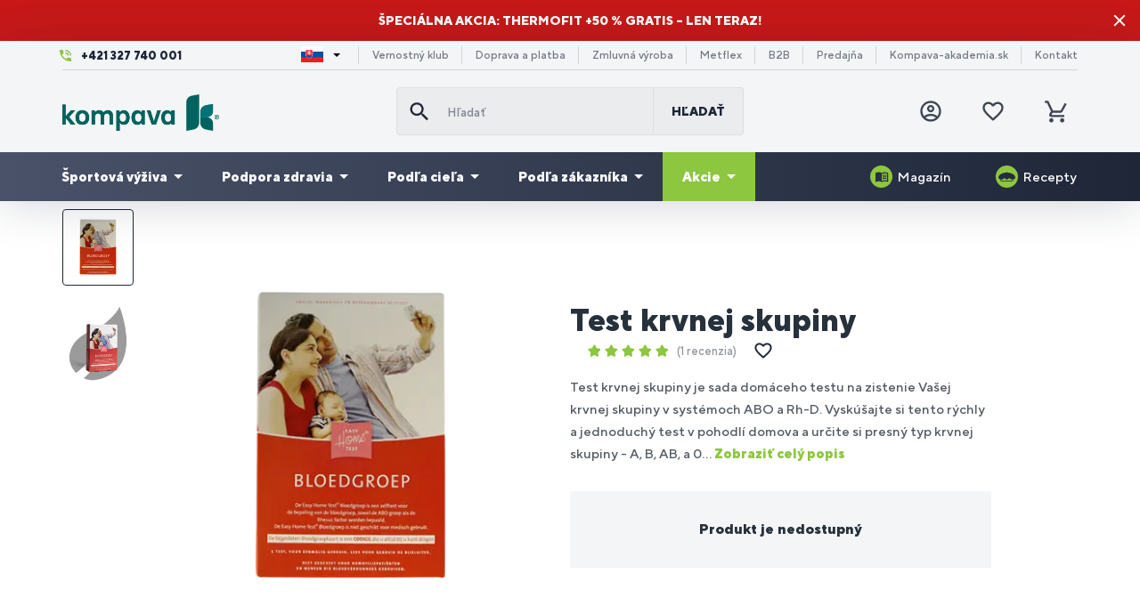

--- FILE ---
content_type: text/html; charset=UTF-8
request_url: https://www.kompava.sk/test-krvnej-skupiny
body_size: 18767
content:
<!DOCTYPE html>
<!--[if IE 8]><html class="no-js lt-ie9" lang="sk"><![endif]-->
<!--[if gt IE 8]><!-->
<html class="no-js" lang="sk"><!--<![endif]-->
<head>
    <meta charset="utf-8"/>
    <meta http-equiv="X-UA-Compatible" content="IE=edge">
    <meta name="theme-color" content="#8dc63f">
    <meta name="msapplication-navbutton-color" content="#8dc63f">
    <meta name="apple-mobile-web-app-status-bar-style" content="#8dc63f">
    <link rel="icon" type="image/ico" href="/favicon.ico"/>
    <meta name="viewport" content="width=device-width, initial-scale=1.0, maximum-scale=1.0, user-scalable=no">
        <link rel="preload" href="/buxus/assets/build/components/Font-Awesome/webfonts/fa-brands-400.woff2" as="font" type="font/woff2" crossorigin="anonymous">
    <link rel="preload" href="/buxus/assets/build/components/Font-Awesome/webfonts/fa-regular-400.woff2" as="font" type="font/woff2" crossorigin="anonymous">
    <link rel="preload" href="/buxus/assets/build/components/Font-Awesome/webfonts/fa-solid-900.woff2" as="font" type="font/woff2" crossorigin="anonymous">
    <link rel="preload" href="/buxus/assets/build/fonts/TTNormsPro/TTNormsPro-Regular.woff2" as="font" type="font/woff2" crossorigin="anonymous">
    <link rel="preload" href="/buxus/assets/build/fonts/TTNormsPro/TTNormsPro-Medium.woff2" as="font" type="font/woff2" crossorigin="anonymous">
    <link rel="preload" href="/buxus/assets/build/fonts/TTNormsPro/TTNormsPro-Bold.woff2" as="font" type="font/woff2" crossorigin="anonymous">
    <link rel="preload" href="/buxus/assets/build/fonts/TTNormsPro/TTNormsPro-ExtraBold.woff2" as="font" type="font/woff2" crossorigin="anonymous">
    <link rel="preload" href="/buxus/assets/build/fonts/TTNormsPro/TTNormsPro-Black.woff2" as="font" type="font/woff2" crossorigin="anonymous">
            <title>Test krvnej skupiny • kompava.sk</title>

    <link media="all" type="text/css" rel="stylesheet" href="https://www.kompava.sk/buxus/assets/build/css/style.css?v=fffba0a5da666bb2b833826620c50e5b">

    <meta name="Generator" content="BUXUS">
    <meta name="author" content="">
    <meta name="designer" content="ui42 s.r.o">
    <meta name="description" content="Test krvnej skupiny je sada domáceho testu na zistenie Vašej krvnej skupiny v systémoch ABO a Rh-D. Vyskúšajte si tento rýchly a jednoduchý test v pohodlí domova a určite si presný typ krvnej skupiny - A, B, AB, a 0.">
    <meta name="facebook-domain-verification" content="guwyy764aueng4fq4vkk68nf9g40gy">

    <link rel="favicon" type="image/x-icon" href="https://cdn.kompava.cloud/buxus/images/cache/webp.identity/ikonka_Kompava_K.ico?v=2.webp">
    <link rel="icon" type="image/x-icon" href="https://cdn.kompava.cloud/buxus/images/cache/webp.identity/ikonka_Kompava_K.ico?v=2.webp">
    <link rel="shortcut icon" type="image/x-icon" href="https://cdn.kompava.cloud/buxus/images/cache/webp.identity/ikonka_Kompava_K.ico?v=2.webp">



    <script type="text/javascript">
    window.ga4ImplementationVersion = "basic";
    window.ga4ForgetCookie = false;
    window.dataLayer = window.dataLayer || [];
    window.dataLayer.push({"page_id":598,"page_type_id":34,"pageType":"eshop_product","currencyCode":"EUR","lang":"sk","cart_items":[],"user":null,"user.sha256_email":null,"user.Type":"B2C"});
</script>

            <!-- Google Tag Manager -->
        <script>(function(w,d,s,l,i){w[l]=w[l]||[];w[l].push({'gtm.start':new Date().getTime(),event:'gtm.js'});var f=d.getElementsByTagName(s)[0],j=d.createElement(s);j.async=true;j.src="https://k.kompava.sk/2taqjapsfbv.js?"+i;f.parentNode.insertBefore(j,f);})(window,document,'script','dataLayer','6=HwZbNCQsRyE0LCQ%2BJzcpVwBfVF1BRw4fSwkJHgAAHBBYEQ0%3D');</script>
        <!-- End Google Tag Manager -->
    

    <meta name="robots" content="index, follow" />
<script type="application/ld+json">{"@context":"https:\/\/schema.org","@type":"Product","name":"Test krvnej skupiny","url":"https:\/\/www.kompava.sk\/test-krvnej-skupiny","offers":{"@type":"Offer","price":"0.00","priceCurrency":"EUR","url":"https:\/\/www.kompava.sk\/test-krvnej-skupiny","availability":"https:\/\/schema.org\/OutOfStock"},"description":"&lt;p&gt;Test krvnej skupiny je sada domáceho testu na zistenie Vašej krvnej skupiny v&amp;nbsp;systémoch ABO a&amp;nbsp;Rh-D. Vyskúšajte si tento rýchly a jednoduchý test v pohodlí domova a určite si presný typ krvnej skupiny - A, B, AB, a&amp;nbsp;0.&lt;\/p&gt;","image":"https:\/\/cdn.kompava.cloud\/buxus\/images\/fotogaleria\/katalog_produktov\/zdravy_zivotny_styl_1\/doplnkovy_sortiment\/test_krvnej_skupiny\/76eca81d16718abd3c3e222c00f8c6b5-removebg-preview.png","category":"Športová výživa\/Fitness doplnky","brand":{"@type":"Brand","name":"KOMPAVA spol. s.r.o."},"productID":598}</script>

<link rel="canonical" href="https://www.kompava.sk/test-krvnej-skupiny"/>

<link rel="alternate" hreflang="sk-sk" href="https://www.kompava.sk/test-krvnej-skupiny" />
<link rel="alternate" hreflang="cs-cz" href="https://www.kompava.cz/test-na-zjisteni-krevni-skupiny" />
<link rel="alternate" hreflang="en" href="https://www.kompava.eu/blood-type-test" />
<link rel="alternate" hreflang="sl-si" href="https://www.kompava.si/test-krvne-skupine" />
<link rel="alternate" hreflang="x-default" href="https://www.kompava.sk/test-krvnej-skupiny" />

<meta property="og:title" content="Test krvnej skupiny">
<meta property="og:type" content="product">
<meta property="og:description" content="">
<meta property="og:url" content="https://www.kompava.sk/test-krvnej-skupiny">
<meta property="og:locale" content="sk">
<meta property="og:image" content="https://cdn.kompava.cloud/buxus/images/fotogaleria/katalog_produktov/zdravy_zivotny_styl_1/doplnkovy_sortiment/test_krvnej_skupiny/76eca81d16718abd3c3e222c00f8c6b5-removebg-preview.png">


<!--PAGE_ID: 598 -->

    
</head>
<body
    class=""
>
<!-- Google Tag Manager (noscript) -->
        <noscript><iframe src="https://k.kompava.sk/ns.html?id=GTM-PBNBMWVC" height="0" width="0" style="display:none;visibility:hidden"></iframe></noscript>
        <!-- End Google Tag Manager (noscript) -->
    
    <script type="text/javascript">
        window.dataLayer = window.dataLayer || [];
        window.dataLayer.push({"event":"productDetails","ecommerce":{"value":0,"currency":"EUR","detail":{"actionField":{"action":"detail"},"products":[{"name":"Test krvnej skupiny","id":598,"price":0,"currency":"EUR","quantity":1,"brand":"KOMPAVA spol. s.r.o.","category":"\u0160portov\u00e1 v\u00fd\u017eiva\/Fitness doplnky","recsysSource":"natural"}]}},"ecomm_prodid":598,"ecomm_pagetype":"product","ecomm_totalvalue":0});window.dataLayer.push({"ecommerce":null});window.dataLayer.push({"event":"view_item","ecommerce":{"value":0,"currency":"EUR","items":[{"item_name":"Test krvnej skupiny","item_id":598,"price":0,"currency":"EUR","quantity":1,"item_brand":"KOMPAVA spol. s.r.o.","item_category":"\u0160portov\u00e1 v\u00fd\u017eiva","item_category2":"Fitness doplnky","recsysSource":"natural"}]},"ecomm_prodid":598,"ecomm_pagetype":"product","ecomm_totalvalue":0});
    </script>

<div class="header-banner collapse" id="js-header-banner"
    style="background-color:#c81818;background-image: none;"
>
            <a href="https://www.kompava.sk/thermofit-termogenny-spalovac-tukov" class="header-banner__inner">
                                <div class="header-banner__text">
                        <p><span data-sheets-root="1">Špeciálna akcia: ThermoFit +50 % GRATIS – len teraz!</span></p>
                    </div>
                                                </a>
        <button type="button" class="header-banner__close-btn" id="js-header-banner-close-btn" data-toggle="collapse"
            data-target="#js-header-banner">
        Skryť    </button>
</div>
<header class="site-header js-site-header">
    <div class="site-header__inner js-site-header-inner">
    <nav class="top-navbar">
        <div class="top-navbar__container container">
            <div class="top-navbar__inner row eq-height">
                <div class="top-navbar__col">
                                            <ul class="top-navbar-menu top-navbar-menu--large">
                            <li class="top-navbar-menu__item top-navbar-menu__item--icon-phone">
                                <a href="tel:+421 327 740 001">
                                    +421 327 740 001                                </a>
                            </li>
                        </ul>
                                    </div>
                <div class="top-navbar__col">
                    <ul class="top-navbar-menu">
                        <li class="top-navbar-menu__item">
                            <div class="country-picker">
                                <button id="js-country-picker-button" class="country-picker-button country-flag-sk">
                                    <div class="caret"></div>
                                </button>
                                <div id="js-country-picker-dropdown" class="country-picker-dropdown">
                                                                            <a href="https://www.kompava.cz/test-na-zjisteni-krevni-skupiny" class="country-flag country-flag-cz"></a>
                                                                            <a href="https://www.kompava.eu/blood-type-test" class="country-flag country-flag-en"></a>
                                                                            <a href="https://www.kompava.pl/" class="country-flag country-flag-pl"></a>
                                                                            <a href="https://www.kompava.si/test-krvne-skupine" class="country-flag country-flag-si"></a>
                                                                    </div>
                            </div>
                        </li>
                                                    <li class="top-navbar-menu__item">
                                <a href="https://www.kompava.sk/vernostny-system"
                                   title="Prejsť na podstránku: Vernostný klub">Vernostný klub</a>
                            </li>
                                                    <li class="top-navbar-menu__item">
                                <a href="https://www.kompava.sk/doprava-a-platba"
                                   title="Prejsť na podstránku: Doprava a platba">Doprava a platba</a>
                            </li>
                                                    <li class="top-navbar-menu__item">
                                <a href="https://www.kompava.sk/zmluvna-vyroba"
                                   title="Prejsť na podstránku: Zmluvná výroba">Zmluvná výroba</a>
                            </li>
                                                    <li class="top-navbar-menu__item">
                                <a href="https://www.kompava.sk/metflex"
                                   title="Prejsť na podstránku: Metflex">Metflex</a>
                            </li>
                                                    <li class="top-navbar-menu__item">
                                <a href="https://www.kompava.sk/b2b-spolupraca"
                                   title="Prejsť na podstránku: B2B">B2B</a>
                            </li>
                                                    <li class="top-navbar-menu__item">
                                <a href="https://www.kompava.sk/predajna"
                                   title="Prejsť na podstránku: Predajňa">Predajňa</a>
                            </li>
                                                    <li class="top-navbar-menu__item">
                                <a href="https://www.kompava.sk/novy-projekt-kompava-akademia-vas-sprievodca-zdravym-zivotnym-stylom-a-odbornym-vzdelavanim"
                                   title="Prejsť na podstránku: Kompava-akademia.sk">Kompava-akademia.sk</a>
                            </li>
                                                    <li class="top-navbar-menu__item">
                                <a href="https://www.kompava.sk/kontakt"
                                   title="Prejsť na podstránku: Kontakt">Kontakt</a>
                            </li>
                                            </ul>
                </div>
            </div>
        </div>
    </nav>
    <nav class="main-navbar">
        <div class="main-navbar__inner">
            <div class="main-navbar__header">
                <div class="main-navbar__container container">
                    <div class="row eq-height">
                        <div class="main-navbar__col main-navbar__col--logo col-xs-3 col-md-4">
                            <a class="main-navbar-logo"
                               href="https://www.kompava.sk/"
                               title="Prejsť na hlavnú stránku">
                                <img src="https://cdn.kompava.cloud/buxus/images/cache/webp.identity/image_6695e3e60beb97.png.webp"
                                     class="main-navbar-logo__img"
                                     alt="www.kompava.sk"/>
                                <img src="https://cdn.kompava.cloud/buxus/images/cache/webp.identity/image_4628cc3fea9b1c.png.webp"
                                     class="main-navbar-logo__img main-navbar-logo__img--small"
                                     alt="www.kompava.sk"/>
                            </a>
                        </div>
                        <div
                            class="main-navbar__col main-navbar__col--buttons col-xs-3 col-md-4 col-md-push-4">
                            <ul class="main-navbar-buttons">
                                                                    


                                    <li class="main-navbar-buttons__item main-navbar-buttons__item--auth">
                                        <a href="https://www.kompava.sk/prihlasenie"
       class="main-navbar-buttons__btn main-navbar-buttons__btn--user"
       title="Prihlásenie">
        <span class="sr-only">Prihlásiť sa</span>
    </a>
                                    </li>
                                                                <li class="main-navbar-buttons__item main-navbar-buttons__item--countries">
                                    <div class="country-picker">
                                        <button id="js-country-picker-mobile-button" class="country-picker-button country-flag-sk">
                                            <div class="caret"></div>
                                        </button>
                                        <div id="js-country-picker-mobile-dropdown" class="country-picker-dropdown">
                                                                                            <a href="https://www.kompava.cz/test-na-zjisteni-krevni-skupiny" class="country-flag country-flag-cz"></a>
                                                                                            <a href="https://www.kompava.eu/blood-type-test" class="country-flag country-flag-en"></a>
                                                                                            <a href="https://www.kompava.pl/" class="country-flag country-flag-pl"></a>
                                                                                            <a href="https://www.kompava.si/test-krvne-skupine" class="country-flag country-flag-si"></a>
                                                                                    </div>
                                    </div>
                                </li>
                                <li class="main-navbar-buttons__item main-navbar-buttons__item--wishlist">
                                    
<a href="https://www.kompava.sk/oblubene-produkty"
   class="main-navbar-buttons__btn main-navbar-buttons__btn--favourites js-wishlist-toggle"
   title="Obľúbené produkty">
    <span class="sr-only">Obľúbené produkty</span>
    <span class="main-navbar-buttons__count js-wishlist-toggle-count">0</span>
</a>
                                </li>
                                                                    <li class="main-navbar-buttons__item main-navbar-buttons__item--minicart">
                                        
<div class="minicart-dropdown dropdown js-minicart-dropdown">
    <button type="button"
            class="main-navbar-buttons__btn main-navbar-buttons__btn--cart minicart-dropdown-toggle dropdown-toggle  js-minicart-toggle"
            data-toggle="dropdown"
            id="minicart-toggle"
            title="Košík">
        <span class="sr-only">Košík</span>
        <span class="minicart-dropdown-toggle__count js-minicart-dropdown-count">0</span>
    </button>
    <div class="minicart dropdown-menu js-minicart minicart--empty"
         aria-labelledby="minicart-toggle" id="minicart-dropdown">
        <div class="minicart__header">
            <h4 class="minicart__title hidden-xs">
            Váš košík je prázdny        </h4>
    
    <button class="minicart__close-btn js-minicart-close-btn hidden-xs">Zatvoriť</button>
    <button type="button" class="minicart__title hidden visible-xs js-minicart-close-btn">
        Váš košík je prázdny    </button>
</div>

<div class="minicart__body">
            <div class="minicart__free-delivery-wrapper">
            <div
                class="shopping-cart-free-delivery">
                <div class="shopping-cart-free-delivery__inner">
                    <div class="shopping-cart-free-delivery__status">
                                                    Ešte 85.00 € a získate dopravu zadarmo!                                            </div>
                    <div class="shopping-cart-free-delivery__progress-bar">
                        <div class="shopping-cart-free-delivery__progress-bar-inner"
                             style="width: 0%">
                        </div>
                    </div>
                </div>
            </div>
        </div>
                <div class="minicart__note">Začnite výberom produktov</div>
    </div>
    </div>
</div>

                                    </li>
                                                                <li class="main-navbar-buttons__item main-navbar-buttons__item--sidebar-toggle">
                                    <button type="button"
                                            class="main-navbar-buttons__btn main-navbar-buttons__btn--sidebar-toggle js-sidebar-toggle navbar-toggle"
                                            title="Menu">
                                        <span class="sr-only">Menu</span>
                                    </button>
                                </li>
                            </ul>
                        </div>
                        <div
                            class="main-navbar__col main-navbar__col--searchform col-xs-6 col-md-4 col-md-pull-4 collapse js-header-search-form"
                            id="header-search-form">
                                                            
<form role="search" method="get" action="https://www.kompava.sk/vysledky-vyhladavania" class="search-form js-search-form form">
    <input type="search" data-searchurl="search?=" autocomplete="off" class="search-form__field js-search-form-field"
           value="" name="term" title="Hľadať" placeholder="Hľadať"/>
    <button type="submit" class="search-form__submit">
        Hľadať    </button>
    <input type="hidden" id="search_url" value="https://www.kompava.sk/vysledky-vyhladavania-quicksearch"/>
</form>
                                                    </div>
                    </div>
                </div>
            </div>
            <div class="main-navbar__body">
                <div class="main-navbar__container container">
                    <div class="row">
                        <div class="main-navbar__menu-wrapper col-xs-12">
                            
<!--  -->
<ul class="main-navbar-menu js-main-navbar-menu">
            <li class="main-navbar-menu__item js-main-navbar-menu-item  static-active main-navbar-menu__item--dropdown "
            >
    <a href="https://www.kompava.sk/bodybuilding-fitness"
       class="main-navbar-menu__item-link js-dropdown-navbar-link">
                Športová výživa    </a>
            <nav class="dropdown-navbar js-dropdown-navbar">
            <div class="dropdown-navbar__inner">
                <div class="dropdown-navbar__header">
                    <button type="button" class="dropdown-navbar__back-btn js-dropdown-navbar-back-btn">
                        Naspäť                    </button>
                    <a href="https://www.kompava.sk/bodybuilding-fitness" class="dropdown-navbar__main-category-link">
                        Športová výživa                    </a>
                </div>
                                                
                <div class="dropdown-navbar__body">
                    <!-- menu subkategórii -->
                    <div class="dropdown-navbar__col dropdown-navbar__col--menu-wrapper">
                        <ul class="dropdown-navbar-menu">
                                                                                    <li class="dropdown-navbar-menu__item">
                                <a href="https://www.kompava.sk/proteiny" class="dropdown-navbar-menu-item">
                                    <div class="dropdown-navbar-menu-item__img-wrapper">
                                        <!-- 200x200px -->
                                        <img data-src="https://cdn.kompava.cloud/buxus/images/cache/mega_menu_product_card_image/fotogaleria/katalog_produktov/bodybuilding_a_fitness_kategoria/proteiny_kategoria/jednozlozkove_proteiny_kategoria/profi_whey_protein/profi_whey_protein_800x800.png.webp"
                                             class="dropdown-navbar-menu-item__img lazy" alt="Proteíny">
                                    </div>
                                    <div class="dropdown-navbar-menu-item__title">
                                        Proteíny                                    </div>
                                </a>
                            </li>
                                                        <li class="dropdown-navbar-menu__item">
                                <a href="https://www.kompava.sk/aminokyseliny-bcaa" class="dropdown-navbar-menu-item">
                                    <div class="dropdown-navbar-menu-item__img-wrapper">
                                        <!-- 200x200px -->
                                        <img data-src="https://cdn.kompava.cloud/buxus/images/cache/mega_menu_product_card_image/fotogaleria/katalog_produktov/bodybuilding_a_fitness_kategoria/aminokyseliny_bcaa_kategoria/k4_power_bcaa_4_1_1_instant/bcaa_800x800_transparent.png.webp"
                                             class="dropdown-navbar-menu-item__img lazy" alt="Aminokyseliny / BCAA">
                                    </div>
                                    <div class="dropdown-navbar-menu-item__title">
                                        Aminokyseliny / BCAA                                    </div>
                                </a>
                            </li>
                                                        <li class="dropdown-navbar-menu__item">
                                <a href="https://www.kompava.sk/gainery-kreatiny" class="dropdown-navbar-menu-item">
                                    <div class="dropdown-navbar-menu-item__img-wrapper">
                                        <!-- 200x200px -->
                                        <img data-src="https://cdn.kompava.cloud/buxus/images/cache/mega_menu_product_card_image/fotogaleria/katalog_produktov/bodybuilding_a_fitness_kategoria/gainery_kreatiny_kategoria/gainer_koktail/GAINER_2500-.png.webp"
                                             class="dropdown-navbar-menu-item__img lazy" alt="Gainery a sacharidy">
                                    </div>
                                    <div class="dropdown-navbar-menu-item__title">
                                        Gainery a sacharidy                                    </div>
                                </a>
                            </li>
                                                        <li class="dropdown-navbar-menu__item">
                                <a href="https://www.kompava.sk/predtreningove-stimulanty" class="dropdown-navbar-menu-item">
                                    <div class="dropdown-navbar-menu-item__img-wrapper">
                                        <!-- 200x200px -->
                                        <img data-src="https://cdn.kompava.cloud/buxus/images/cache/mega_menu_product_card_image/fotogaleria/katalog_produktov/bodybuilding_a_fitness_kategoria/predtreningove_stimulanty_kategoria/argino_drink/arginodrink_800x800_transparent.png.webp"
                                             class="dropdown-navbar-menu-item__img lazy" alt="Predtréningové stimulanty">
                                    </div>
                                    <div class="dropdown-navbar-menu-item__title">
                                        Predtréningové stimulanty                                    </div>
                                </a>
                            </li>
                                                        <li class="dropdown-navbar-menu__item">
                                <a href="https://www.kompava.sk/kreatiny" class="dropdown-navbar-menu-item">
                                    <div class="dropdown-navbar-menu-item__img-wrapper">
                                        <!-- 200x200px -->
                                        <img data-src="https://cdn.kompava.cloud/buxus/images/cache/mega_menu_product_card_image/fotogaleria/katalog_produktov/bodybuilding_a_fitness_kategoria/gainery_kreatiny_kategoria/kreatin_creapure®_500g/creatine_creapure_800x800_transparent.png.webp"
                                             class="dropdown-navbar-menu-item__img lazy" alt="Kreatíny">
                                    </div>
                                    <div class="dropdown-navbar-menu-item__title">
                                        Kreatíny                                    </div>
                                </a>
                            </li>
                                                        <li class="dropdown-navbar-menu__item">
                                <a href="https://www.kompava.sk/zdroje-energie" class="dropdown-navbar-menu-item">
                                    <div class="dropdown-navbar-menu-item__img-wrapper">
                                        <!-- 200x200px -->
                                        <img data-src="https://cdn.kompava.cloud/buxus/images/cache/mega_menu_product_card_image/fotogaleria/katalog_produktov/vytrvalostne_sporty_kategoria/pitny_rezim_kategoria/energofit/energofit_800x800_transparent.png.webp"
                                             class="dropdown-navbar-menu-item__img lazy" alt="Zdroje energie">
                                    </div>
                                    <div class="dropdown-navbar-menu-item__title">
                                        Zdroje energie                                    </div>
                                </a>
                            </li>
                                                        <li class="dropdown-navbar-menu__item">
                                <a href="https://www.kompava.sk/spalovace-tukov" class="dropdown-navbar-menu-item">
                                    <div class="dropdown-navbar-menu-item__img-wrapper">
                                        <!-- 200x200px -->
                                        <img data-src="https://cdn.kompava.cloud/buxus/images/cache/mega_menu_product_card_image/fotogaleria/katalog_produktov/zdravy_zivotny_styl_kategoria/chudnutie_kategoria/l-karnitin/l-carnitine_transparent.png.webp"
                                             class="dropdown-navbar-menu-item__img lazy" alt="Spaľovače tukov">
                                    </div>
                                    <div class="dropdown-navbar-menu-item__title">
                                        Spaľovače tukov                                    </div>
                                </a>
                            </li>
                                                        <li class="dropdown-navbar-menu__item">
                                <a href="https://www.kompava.sk/rastlinneho-povodu" class="dropdown-navbar-menu-item">
                                    <div class="dropdown-navbar-menu-item__img-wrapper">
                                        <!-- 200x200px -->
                                        <img data-src="https://cdn.kompava.cloud/buxus/images/cache/mega_menu_product_card_image/vegan_protein_transparent.png.webp"
                                             class="dropdown-navbar-menu-item__img lazy" alt="Vegánske doplnky">
                                    </div>
                                    <div class="dropdown-navbar-menu-item__title">
                                        Vegánske doplnky                                    </div>
                                </a>
                            </li>
                                                        <li class="dropdown-navbar-menu__item">
                                <a href="https://www.kompava.sk/pitny-rezim" class="dropdown-navbar-menu-item">
                                    <div class="dropdown-navbar-menu-item__img-wrapper">
                                        <!-- 200x200px -->
                                        <img data-src="https://cdn.kompava.cloud/buxus/images/cache/mega_menu_product_card_image/fotogaleria/katalog_produktov/vytrvalostne_sporty_kategoria/pitny_rezim_kategoria/hypofit/hypofit_800x800_transparent.png.webp"
                                             class="dropdown-navbar-menu-item__img lazy" alt="Športové nápoje">
                                    </div>
                                    <div class="dropdown-navbar-menu-item__title">
                                        Športové nápoje                                    </div>
                                </a>
                            </li>
                                                        <li class="dropdown-navbar-menu__item">
                                <a href="https://www.kompava.sk/vytrvalost" class="dropdown-navbar-menu-item">
                                    <div class="dropdown-navbar-menu-item__img-wrapper">
                                        <!-- 200x200px -->
                                        <img data-src="https://cdn.kompava.cloud/buxus/images/cache/mega_menu_product_card_image/image_27627e3da163be5.png.webp"
                                             class="dropdown-navbar-menu-item__img lazy" alt="Vytrvalosť">
                                    </div>
                                    <div class="dropdown-navbar-menu-item__title">
                                        Vytrvalosť                                    </div>
                                </a>
                            </li>
                                                        <li class="dropdown-navbar-menu__item">
                                <a href="https://www.kompava.sk/tycinky" class="dropdown-navbar-menu-item">
                                    <div class="dropdown-navbar-menu-item__img-wrapper">
                                        <!-- 200x200px -->
                                        <img data-src="https://cdn.kompava.cloud/buxus/images/cache/mega_menu_product_card_image/fotogaleria/katalog_produktov/zdravy_zivotny_styl_kategoria/proteinove_energeticke_a_klbove_tycinky_kategoria/3energy_bar/energybary_jahoda.png.webp"
                                             class="dropdown-navbar-menu-item__img lazy" alt="Fitness tyčinky">
                                    </div>
                                    <div class="dropdown-navbar-menu-item__title">
                                        Fitness tyčinky                                    </div>
                                </a>
                            </li>
                                                        <li class="dropdown-navbar-menu__item">
                                <a href="https://www.kompava.sk/doplnkovy-sortiment" class="dropdown-navbar-menu-item">
                                    <div class="dropdown-navbar-menu-item__img-wrapper">
                                        <!-- 200x200px -->
                                        <img data-src="https://cdn.kompava.cloud/buxus/images/cache/mega_menu_product_card_image/fotogaleria/katalog_produktov/zdravy_zivotny_styl_kategoria/doplnkovy_sortiment_kategoria/sejkre_a_flase/plastovy_sejker_500ml/modry_shaker_500___transparent_800.png.webp"
                                             class="dropdown-navbar-menu-item__img lazy" alt="Fitness doplnky">
                                    </div>
                                    <div class="dropdown-navbar-menu-item__title">
                                        Fitness doplnky                                    </div>
                                </a>
                            </li>
                                                                                </ul>
                    </div>
                    <!-- /menu subkategórii -->

                    <!-- produkt v menu -->
                                                                                <div class="dropdown-navbar__col dropdown-navbar__col--product-wrapper">
                        <a href="https://www.kompava.sk/profi-whey-protein" class="main-navbar-product">
                            <div class="main-navbar-product__header">
                                Profi WHEY Protein                            </div>
                            <div class="main-navbar-product__body">
                                <div class="main-navbar-product__img-wrapper">
                                    <!-- 324x324px -->
                                    <img class="main-navbar-product__img lazy"
                                        src="https://cdn.kompava.cloud/buxus/images/cache/main_navbar_product_card_image/kompava-p.png.webp"
                                        data-src="https://cdn.kompava.cloud/buxus/images/cache/main_navbar_product_card_image/fotogaleria/katalog_produktov/sportova_vyziva_kategoria/proteiny_kategoria/jednozlozkove_proteiny_kategoria/profi_whey_protein/PWP_xmas_800x800.png.webp"
                                        alt="Profi WHEY Protein">
                                </div>
                                <div class="main-navbar-product__details-wrapper">
                                    <div class="main-navbar-product__title">
                                        Profi WHEY Protein                                    </div>
                                    <div class="main-navbar-product__subtitle">
                                        500 g/16 dávok, Vianočný perník                                    </div>
                                                                                                            <div class="main-navbar-product__price">
                                                                                <span>27.50 €</span>
                                    </div>
                                                                    </div>
                            </div>
                        </a>
                    </div>
                                        <!-- /produkt v menu -->

                    <!-- zoznam v zelenom banneri -->
                                                                                                    <!-- /zoznam v zelenom banneri -->

                </div>
            </div>
        </nav>
    </li>
        <li class="main-navbar-menu__item js-main-navbar-menu-item  main-navbar-menu__item--dropdown "
            >
    <a href="https://www.kompava.sk/podpora-zdravia"
       class="main-navbar-menu__item-link js-dropdown-navbar-link">
                Podpora zdravia    </a>
            <nav class="dropdown-navbar js-dropdown-navbar">
            <div class="dropdown-navbar__inner">
                <div class="dropdown-navbar__header">
                    <button type="button" class="dropdown-navbar__back-btn js-dropdown-navbar-back-btn">
                        Naspäť                    </button>
                    <a href="https://www.kompava.sk/podpora-zdravia" class="dropdown-navbar__main-category-link">
                        Podpora zdravia                    </a>
                </div>
                                                
                <div class="dropdown-navbar__body">
                    <!-- menu subkategórii -->
                    <div class="dropdown-navbar__col dropdown-navbar__col--menu-wrapper">
                        <ul class="dropdown-navbar-menu">
                                                                                    <li class="dropdown-navbar-menu__item">
                                <a href="https://www.kompava.sk/klbova-vyziva" class="dropdown-navbar-menu-item">
                                    <div class="dropdown-navbar-menu-item__img-wrapper">
                                        <!-- 200x200px -->
                                        <img data-src="https://cdn.kompava.cloud/buxus/images/cache/mega_menu_product_card_image/fotogaleria/katalog_produktov/podpora_zdravia_kategoria/klby_kosti_svaly_kategoria/gelo-3_complex/gelo3_800x800_transparent.png.webp"
                                             class="dropdown-navbar-menu-item__img lazy" alt="Kĺbová výživa">
                                    </div>
                                    <div class="dropdown-navbar-menu-item__title">
                                        Kĺbová výživa                                    </div>
                                </a>
                            </li>
                                                        <li class="dropdown-navbar-menu__item">
                                <a href="https://www.kompava.sk/travenie-2" class="dropdown-navbar-menu-item">
                                    <div class="dropdown-navbar-menu-item__img-wrapper">
                                        <!-- 200x200px -->
                                        <img data-src="https://cdn.kompava.cloud/buxus/images/cache/mega_menu_product_card_image/image_276853fba22da65.png.webp"
                                             class="dropdown-navbar-menu-item__img lazy" alt="Trávenie">
                                    </div>
                                    <div class="dropdown-navbar-menu-item__title">
                                        Trávenie                                    </div>
                                </a>
                            </li>
                                                        <li class="dropdown-navbar-menu__item">
                                <a href="https://www.kompava.sk/vitaminy" class="dropdown-navbar-menu-item">
                                    <div class="dropdown-navbar-menu-item__img-wrapper">
                                        <!-- 200x200px -->
                                        <img data-src="https://cdn.kompava.cloud/buxus/images/cache/mega_menu_product_card_image/fotogaleria/katalog_produktov/podpora_zdravia_kategoria/imunita_kategoria/vitamin_d3/vitD3_transparent.png.webp"
                                             class="dropdown-navbar-menu-item__img lazy" alt="Vitamíny">
                                    </div>
                                    <div class="dropdown-navbar-menu-item__title">
                                        Vitamíny                                    </div>
                                </a>
                            </li>
                                                        <li class="dropdown-navbar-menu__item">
                                <a href="https://www.kompava.sk/mineraly" class="dropdown-navbar-menu-item">
                                    <div class="dropdown-navbar-menu-item__img-wrapper">
                                        <!-- 200x200px -->
                                        <img data-src="https://cdn.kompava.cloud/buxus/images/cache/mega_menu_product_card_image/fotogaleria/katalog_produktov/podpora_zdravia_kategoria/mozog_a_nervy_kategoria/magnezium_chelat/magnesium_chelate_transparent.png.webp"
                                             class="dropdown-navbar-menu-item__img lazy" alt="Minerály ">
                                    </div>
                                    <div class="dropdown-navbar-menu-item__title">
                                        Minerály                                     </div>
                                </a>
                            </li>
                                                        <li class="dropdown-navbar-menu__item">
                                <a href="https://www.kompava.sk/imunita" class="dropdown-navbar-menu-item">
                                    <div class="dropdown-navbar-menu-item__img-wrapper">
                                        <!-- 200x200px -->
                                        <img data-src="https://cdn.kompava.cloud/buxus/images/cache/mega_menu_product_card_image/image_27627e408b1077d.png.webp"
                                             class="dropdown-navbar-menu-item__img lazy" alt="Imunita">
                                    </div>
                                    <div class="dropdown-navbar-menu-item__title">
                                        Imunita                                    </div>
                                </a>
                            </li>
                                                        <li class="dropdown-navbar-menu__item">
                                <a href="https://www.kompava.sk/kolageny" class="dropdown-navbar-menu-item">
                                    <div class="dropdown-navbar-menu-item__img-wrapper">
                                        <!-- 200x200px -->
                                        <img data-src="https://cdn.kompava.cloud/buxus/images/cache/mega_menu_product_card_image/fotogaleria/katalog_produktov/zdravy_zivotny_styl_kategoria/krasa_a_mladost_kategoria/pokozka_vlasy_nechty_kategoria/skinbooster®/skinbooster_transparent.png.webp"
                                             class="dropdown-navbar-menu-item__img lazy" alt="Kolagény">
                                    </div>
                                    <div class="dropdown-navbar-menu-item__title">
                                        Kolagény                                    </div>
                                </a>
                            </li>
                                                        <li class="dropdown-navbar-menu__item">
                                <a href="https://www.kompava.sk/srdce-a-cievy" class="dropdown-navbar-menu-item">
                                    <div class="dropdown-navbar-menu-item__img-wrapper">
                                        <!-- 200x200px -->
                                        <img data-src="https://cdn.kompava.cloud/buxus/images/cache/mega_menu_product_card_image/image_27627e413ea5e27.png.webp"
                                             class="dropdown-navbar-menu-item__img lazy" alt="Srdce a cievy">
                                    </div>
                                    <div class="dropdown-navbar-menu-item__title">
                                        Srdce a cievy                                    </div>
                                </a>
                            </li>
                                                        <li class="dropdown-navbar-menu__item">
                                <a href="https://www.kompava.sk/mozog-a-nervy" class="dropdown-navbar-menu-item">
                                    <div class="dropdown-navbar-menu-item__img-wrapper">
                                        <!-- 200x200px -->
                                        <img data-src="https://cdn.kompava.cloud/buxus/images/cache/mega_menu_product_card_image/image_27627e40f689f51.png.webp"
                                             class="dropdown-navbar-menu-item__img lazy" alt="Mozog a nervy">
                                    </div>
                                    <div class="dropdown-navbar-menu-item__title">
                                        Mozog a nervy                                    </div>
                                </a>
                            </li>
                                                        <li class="dropdown-navbar-menu__item">
                                <a href="https://www.kompava.sk/longevity-dlhovekost" class="dropdown-navbar-menu-item">
                                    <div class="dropdown-navbar-menu-item__img-wrapper">
                                        <!-- 200x200px -->
                                        <img data-src="https://cdn.kompava.cloud/buxus/images/cache/mega_menu_product_card_image/image_2768e90d97b9d76.png.webp"
                                             class="dropdown-navbar-menu-item__img lazy" alt="Longevity (dlhovekosť)">
                                    </div>
                                    <div class="dropdown-navbar-menu-item__title">
                                        Longevity (dlhovekosť)                                    </div>
                                </a>
                            </li>
                                                        <li class="dropdown-navbar-menu__item">
                                <a href="https://www.kompava.sk/diagnostika" class="dropdown-navbar-menu-item">
                                    <div class="dropdown-navbar-menu-item__img-wrapper">
                                        <!-- 200x200px -->
                                        <img data-src="https://cdn.kompava.cloud/buxus/images/cache/mega_menu_product_card_image/image_27668e4d594c0b1.png.webp"
                                             class="dropdown-navbar-menu-item__img lazy" alt="Diagnostika">
                                    </div>
                                    <div class="dropdown-navbar-menu-item__title">
                                        Diagnostika                                    </div>
                                </a>
                            </li>
                                                        <li class="dropdown-navbar-menu__item">
                                <a href="https://www.kompava.sk/najpredavanejsie" class="dropdown-navbar-menu-item">
                                    <div class="dropdown-navbar-menu-item__img-wrapper">
                                        <!-- 200x200px -->
                                        <img data-src="https://cdn.kompava.cloud/buxus/images/cache/mega_menu_product_card_image/fotogaleria/katalog_produktov/akcie_kategoria/balik_pre_muza/balik_pre_muza_new.png.webp"
                                             class="dropdown-navbar-menu-item__img lazy" alt="Najpredávanejšie">
                                    </div>
                                    <div class="dropdown-navbar-menu-item__title">
                                        Najpredávanejšie                                    </div>
                                </a>
                            </li>
                                                        <li class="dropdown-navbar-menu__item">
                                <a href="https://www.kompava.sk/veterinarne-pripravky" class="dropdown-navbar-menu-item">
                                    <div class="dropdown-navbar-menu-item__img-wrapper">
                                        <!-- 200x200px -->
                                        <img data-src="https://cdn.kompava.cloud/buxus/images/cache/mega_menu_product_card_image/serrapeptaza_transparent.png.webp"
                                             class="dropdown-navbar-menu-item__img lazy" alt="Veterinárne prípravky">
                                    </div>
                                    <div class="dropdown-navbar-menu-item__title">
                                        Veterinárne prípravky                                    </div>
                                </a>
                            </li>
                                                                                </ul>
                    </div>
                    <!-- /menu subkategórii -->

                    <!-- produkt v menu -->
                                                                                <div class="dropdown-navbar__col dropdown-navbar__col--product-wrapper">
                        <a href="https://www.kompava.sk/serrapeptase-plus" class="main-navbar-product">
                            <div class="main-navbar-product__header">
                                Serrapeptase Plus                            </div>
                            <div class="main-navbar-product__body">
                                <div class="main-navbar-product__img-wrapper">
                                    <!-- 324x324px -->
                                    <img class="main-navbar-product__img lazy"
                                        src="https://cdn.kompava.cloud/buxus/images/cache/main_navbar_product_card_image/kompava-p.png.webp"
                                        data-src="https://cdn.kompava.cloud/buxus/images/cache/main_navbar_product_card_image/fotogaleria/katalog_produktov/podpora_zdravia_kategoria/veterinarne_pripravky_kategoria/serrapeptase_plus/serrapeptaza_transparent.png.webp"
                                        alt="Serrapeptase Plus">
                                </div>
                                <div class="main-navbar-product__details-wrapper">
                                    <div class="main-navbar-product__title">
                                        Serrapeptase Plus                                    </div>
                                    <div class="main-navbar-product__subtitle">
                                        250 000 SPU / 90 kps                                    </div>
                                                                                                            <div class="main-navbar-product__price">
                                                                                <span>72.00 €</span>
                                    </div>
                                                                    </div>
                            </div>
                        </a>
                    </div>
                                        <!-- /produkt v menu -->

                    <!-- zoznam v zelenom banneri -->
                                        <!-- /zoznam v zelenom banneri -->

                </div>
            </div>
        </nav>
    </li>
        <li class="main-navbar-menu__item js-main-navbar-menu-item  main-navbar-menu__item--dropdown "
            >
    <a href="https://www.kompava.sk/podla-ciela"
       class="main-navbar-menu__item-link js-dropdown-navbar-link">
                Podľa cieľa    </a>
            <nav class="dropdown-navbar js-dropdown-navbar">
            <div class="dropdown-navbar__inner">
                <div class="dropdown-navbar__header">
                    <button type="button" class="dropdown-navbar__back-btn js-dropdown-navbar-back-btn">
                        Naspäť                    </button>
                    <a href="https://www.kompava.sk/podla-ciela" class="dropdown-navbar__main-category-link">
                        Podľa cieľa                    </a>
                </div>
                                                
                <div class="dropdown-navbar__body">
                    <!-- menu subkategórii -->
                    <div class="dropdown-navbar__col dropdown-navbar__col--menu-wrapper">
                        <ul class="dropdown-navbar-menu">
                                                                                    <li class="dropdown-navbar-menu__item">
                                <a href="https://www.kompava.sk/krasa-a-mladost" class="dropdown-navbar-menu-item">
                                    <div class="dropdown-navbar-menu-item__img-wrapper">
                                        <!-- 200x200px -->
                                        <img data-src="https://cdn.kompava.cloud/buxus/images/cache/mega_menu_product_card_image/fotogaleria/katalog_produktov/zdravy_zivotny_styl_kategoria/krasa_a_mladost_kategoria/pokozka_vlasy_nechty_kategoria/skinbooster®/skinbooster_transparent.png.webp"
                                             class="dropdown-navbar-menu-item__img lazy" alt="Krásna pleť, vlasy a nechty">
                                    </div>
                                    <div class="dropdown-navbar-menu-item__title">
                                        Krásna pleť, vlasy a nechty                                    </div>
                                </a>
                            </li>
                                                        <li class="dropdown-navbar-menu__item">
                                <a href="https://www.kompava.sk/chudnutie" class="dropdown-navbar-menu-item">
                                    <div class="dropdown-navbar-menu-item__img-wrapper">
                                        <!-- 200x200px -->
                                        <img data-src="https://cdn.kompava.cloud/buxus/images/cache/mega_menu_product_card_image/image_27627e26a848a87.png.webp"
                                             class="dropdown-navbar-menu-item__img lazy" alt="Podpora chudnutia">
                                    </div>
                                    <div class="dropdown-navbar-menu-item__title">
                                        Podpora chudnutia                                    </div>
                                </a>
                            </li>
                                                        <li class="dropdown-navbar-menu__item">
                                <a href="https://www.kompava.sk/doplnky-stravy-na-unavu" class="dropdown-navbar-menu-item">
                                    <div class="dropdown-navbar-menu-item__img-wrapper">
                                        <!-- 200x200px -->
                                        <img data-src="https://cdn.kompava.cloud/buxus/images/cache/mega_menu_product_card_image/image_2767fe6a29302c1.png.webp"
                                             class="dropdown-navbar-menu-item__img lazy" alt="Doplnky stravy na únavu a vyčerpanie">
                                    </div>
                                    <div class="dropdown-navbar-menu-item__title">
                                        Doplnky stravy na únavu a vyčerpanie                                    </div>
                                </a>
                            </li>
                                                        <li class="dropdown-navbar-menu__item">
                                <a href="https://www.kompava.sk/regeneracia" class="dropdown-navbar-menu-item">
                                    <div class="dropdown-navbar-menu-item__img-wrapper">
                                        <!-- 200x200px -->
                                        <img data-src="https://cdn.kompava.cloud/buxus/images/cache/mega_menu_product_card_image/fotogaleria/katalog_produktov/bodybuilding_a_fitness_kategoria/aminokyseliny_bcaa_kategoria/k4_power_bcaa_4_1_1_instant/bcaa_800x800_transparent.png.webp"
                                             class="dropdown-navbar-menu-item__img lazy" alt="Regenerácia svalov a organizmu">
                                    </div>
                                    <div class="dropdown-navbar-menu-item__title">
                                        Regenerácia svalov a organizmu                                    </div>
                                </a>
                            </li>
                                                        <li class="dropdown-navbar-menu__item">
                                <a href="https://www.kompava.sk/dovolenka-a-leto" class="dropdown-navbar-menu-item">
                                    <div class="dropdown-navbar-menu-item__img-wrapper">
                                        <!-- 200x200px -->
                                        <img data-src="https://cdn.kompava.cloud/buxus/images/cache/mega_menu_product_card_image/image_27685e2ab6c6590.png.webp"
                                             class="dropdown-navbar-menu-item__img lazy" alt="Dovolenka a leto">
                                    </div>
                                    <div class="dropdown-navbar-menu-item__title">
                                        Dovolenka a leto                                    </div>
                                </a>
                            </li>
                                                        <li class="dropdown-navbar-menu__item">
                                <a href="https://www.kompava.sk/travenie" class="dropdown-navbar-menu-item">
                                    <div class="dropdown-navbar-menu-item__img-wrapper">
                                        <!-- 200x200px -->
                                        <img data-src="https://cdn.kompava.cloud/buxus/images/cache/mega_menu_product_card_image/fotogaleria/katalog_produktov/zdravy_zivotny_styl_kategoria/detoxikacia_kategoria/belly_fyto_detox/belly_fyto_detox_transparent.png.webp"
                                             class="dropdown-navbar-menu-item__img lazy" alt="Podpora trávenia">
                                    </div>
                                    <div class="dropdown-navbar-menu-item__title">
                                        Podpora trávenia                                    </div>
                                </a>
                            </li>
                                                        <li class="dropdown-navbar-menu__item">
                                <a href="https://www.kompava.sk/zbavenie-sa-stresu" class="dropdown-navbar-menu-item">
                                    <div class="dropdown-navbar-menu-item__img-wrapper">
                                        <!-- 200x200px -->
                                        <img data-src="https://cdn.kompava.cloud/buxus/images/cache/mega_menu_product_card_image/fotogaleria/katalog_produktov/podpora_zdravia_kategoria/mozog_a_nervy_kategoria/dlpa_extra/DLPA_transparent.png.webp"
                                             class="dropdown-navbar-menu-item__img lazy" alt="Zbavenie sa stresu">
                                    </div>
                                    <div class="dropdown-navbar-menu-item__title">
                                        Zbavenie sa stresu                                    </div>
                                </a>
                            </li>
                                                        <li class="dropdown-navbar-menu__item">
                                <a href="https://www.kompava.sk/detoxikacia" class="dropdown-navbar-menu-item">
                                    <div class="dropdown-navbar-menu-item__img-wrapper">
                                        <!-- 200x200px -->
                                        <img data-src="https://cdn.kompava.cloud/buxus/images/cache/mega_menu_product_card_image/image_27627e3e6e20735.png.webp"
                                             class="dropdown-navbar-menu-item__img lazy" alt="Detoxikácia organizmu">
                                    </div>
                                    <div class="dropdown-navbar-menu-item__title">
                                        Detoxikácia organizmu                                    </div>
                                </a>
                            </li>
                                                        <li class="dropdown-navbar-menu__item">
                                <a href="https://www.kompava.sk/doplnky-stravy-na-cvicenie" class="dropdown-navbar-menu-item">
                                    <div class="dropdown-navbar-menu-item__img-wrapper">
                                        <!-- 200x200px -->
                                        <img data-src="https://cdn.kompava.cloud/buxus/images/cache/mega_menu_product_card_image/image_2767f8f73ce5ab1.png.webp"
                                             class="dropdown-navbar-menu-item__img lazy" alt="Doplnky stravy na cvičenie">
                                    </div>
                                    <div class="dropdown-navbar-menu-item__title">
                                        Doplnky stravy na cvičenie                                    </div>
                                </a>
                            </li>
                                                        <li class="dropdown-navbar-menu__item">
                                <a href="https://www.kompava.sk/doplnky-stravy-na-priberanie" class="dropdown-navbar-menu-item">
                                    <div class="dropdown-navbar-menu-item__img-wrapper">
                                        <!-- 200x200px -->
                                        <img data-src="https://cdn.kompava.cloud/buxus/images/cache/mega_menu_product_card_image/image_2767f530923c35c.png.webp"
                                             class="dropdown-navbar-menu-item__img lazy" alt="Doplnky stravy na priberanie">
                                    </div>
                                    <div class="dropdown-navbar-menu-item__title">
                                        Doplnky stravy na priberanie                                    </div>
                                </a>
                            </li>
                                                        <li class="dropdown-navbar-menu__item">
                                <a href="https://www.kompava.sk/doplnky-stravy-na-rast-svalov" class="dropdown-navbar-menu-item">
                                    <div class="dropdown-navbar-menu-item__img-wrapper">
                                        <!-- 200x200px -->
                                        <img data-src="https://cdn.kompava.cloud/buxus/images/cache/mega_menu_product_card_image/image_2767f52bde70554.png.webp"
                                             class="dropdown-navbar-menu-item__img lazy" alt="Doplnky stravy na rast svalov">
                                    </div>
                                    <div class="dropdown-navbar-menu-item__title">
                                        Doplnky stravy na rast svalov                                    </div>
                                </a>
                            </li>
                                                        <li class="dropdown-navbar-menu__item">
                                <a href="https://www.kompava.sk/budovanie-svalovej-hmoty" class="dropdown-navbar-menu-item">
                                    <div class="dropdown-navbar-menu-item__img-wrapper">
                                        <!-- 200x200px -->
                                        <img data-src="https://cdn.kompava.cloud/buxus/images/cache/mega_menu_product_card_image/fotogaleria/katalog_produktov/bodybuilding_a_fitness_kategoria/proteiny_kategoria/jednozlozkove_proteiny_kategoria/profi_whey_protein/PWP_800x800.png.webp"
                                             class="dropdown-navbar-menu-item__img lazy" alt="Budovanie svalovej hmoty">
                                    </div>
                                    <div class="dropdown-navbar-menu-item__title">
                                        Budovanie svalovej hmoty                                    </div>
                                </a>
                            </li>
                                                        <li class="dropdown-navbar-menu__item">
                                <a href="https://www.kompava.sk/podpora-vykonu" class="dropdown-navbar-menu-item">
                                    <div class="dropdown-navbar-menu-item__img-wrapper">
                                        <!-- 200x200px -->
                                        <img data-src="https://cdn.kompava.cloud/buxus/images/cache/mega_menu_product_card_image/fotogaleria/katalog_produktov/bodybuilding_a_fitness_kategoria/gainery_kreatiny_kategoria/kreatin_creapure®_500g/creatine_creapure_800x800_transparent.png.webp"
                                             class="dropdown-navbar-menu-item__img lazy" alt="Podpora výkonu">
                                    </div>
                                    <div class="dropdown-navbar-menu-item__title">
                                        Podpora výkonu                                    </div>
                                </a>
                            </li>
                                                        <li class="dropdown-navbar-menu__item">
                                <a href="https://www.kompava.sk/podpora-pamate-a-sustredenia" class="dropdown-navbar-menu-item">
                                    <div class="dropdown-navbar-menu-item__img-wrapper">
                                        <!-- 200x200px -->
                                        <img data-src="https://cdn.kompava.cloud/buxus/images/cache/mega_menu_product_card_image/fotogaleria/katalog_produktov/podpora_zdravia_kategoria/mozog_a_nervy_kategoria/b-complex_extra/B-complex_transparent.png.webp"
                                             class="dropdown-navbar-menu-item__img lazy" alt="Podpora pamäte a sústredenia">
                                    </div>
                                    <div class="dropdown-navbar-menu-item__title">
                                        Podpora pamäte a sústredenia                                    </div>
                                </a>
                            </li>
                                                        <li class="dropdown-navbar-menu__item">
                                <a href="https://www.kompava.sk/podpora-pecene" class="dropdown-navbar-menu-item">
                                    <div class="dropdown-navbar-menu-item__img-wrapper">
                                        <!-- 200x200px -->
                                        <img data-src="https://cdn.kompava.cloud/buxus/images/cache/mega_menu_product_card_image/fotogaleria/katalog_produktov/zdravy_zivotny_styl_kategoria/detoxikacia_kategoria/glutathione/glutathione_transparent_ruzove_f.png.webp"
                                             class="dropdown-navbar-menu-item__img lazy" alt="Podpora pečene">
                                    </div>
                                    <div class="dropdown-navbar-menu-item__title">
                                        Podpora pečene                                    </div>
                                </a>
                            </li>
                                                        <li class="dropdown-navbar-menu__item">
                                <a href="https://www.kompava.sk/spalovanie-tukov" class="dropdown-navbar-menu-item">
                                    <div class="dropdown-navbar-menu-item__img-wrapper">
                                        <!-- 200x200px -->
                                        <img data-src="https://cdn.kompava.cloud/buxus/images/cache/mega_menu_product_card_image/image_27627e26a848a87.png.webp"
                                             class="dropdown-navbar-menu-item__img lazy" alt="Spaľovanie tukov">
                                    </div>
                                    <div class="dropdown-navbar-menu-item__title">
                                        Spaľovanie tukov                                    </div>
                                </a>
                            </li>
                                                        <li class="dropdown-navbar-menu__item">
                                <a href="https://www.kompava.sk/posilnenie-imunitneho-systemu" class="dropdown-navbar-menu-item">
                                    <div class="dropdown-navbar-menu-item__img-wrapper">
                                        <!-- 200x200px -->
                                        <img data-src="https://cdn.kompava.cloud/buxus/images/cache/mega_menu_product_card_image/fotogaleria/katalog_produktov/podpora_zdravia_kategoria/imunita_kategoria/l-lyzin_extra/lyzin_transparent.png.webp"
                                             class="dropdown-navbar-menu-item__img lazy" alt="Posilnenie imunitného systému">
                                    </div>
                                    <div class="dropdown-navbar-menu-item__title">
                                        Posilnenie imunitného systému                                    </div>
                                </a>
                            </li>
                                                                                </ul>
                    </div>
                    <!-- /menu subkategórii -->

                    <!-- produkt v menu -->
                                                                                <div class="dropdown-navbar__col dropdown-navbar__col--product-wrapper">
                        <a href="https://www.kompava.sk/klbova-vyziva-gelo-3-complex" class="main-navbar-product">
                            <div class="main-navbar-product__header">
                                Gelo-3 Complex®                             </div>
                            <div class="main-navbar-product__body">
                                <div class="main-navbar-product__img-wrapper">
                                    <!-- 324x324px -->
                                    <img class="main-navbar-product__img lazy"
                                        src="https://cdn.kompava.cloud/buxus/images/cache/main_navbar_product_card_image/kompava-p.png.webp"
                                        data-src="https://cdn.kompava.cloud/buxus/images/cache/main_navbar_product_card_image/fotogaleria/katalog_produktov/podpora_zdravia_kategoria/klby_kosti_svaly_kategoria/gelo-3_complex/gelo3_800x800_transparent.png.webp"
                                        alt="Gelo-3 Complex® ">
                                </div>
                                <div class="main-navbar-product__details-wrapper">
                                    <div class="main-navbar-product__title">
                                        Gelo-3 Complex®                                     </div>
                                    <div class="main-navbar-product__subtitle">
                                        390 g/30 dávok, pomaranč                                    </div>
                                                                                                            <div class="main-navbar-product__price">
                                                                                <span>27.50 €</span>
                                    </div>
                                                                    </div>
                            </div>
                        </a>
                    </div>
                                        <!-- /produkt v menu -->

                    <!-- zoznam v zelenom banneri -->
                                        <!-- /zoznam v zelenom banneri -->

                </div>
            </div>
        </nav>
    </li>
        <li class="main-navbar-menu__item js-main-navbar-menu-item  main-navbar-menu__item--dropdown "
            >
    <a href="https://www.kompava.sk/podla-zakaznika"
       class="main-navbar-menu__item-link js-dropdown-navbar-link">
                Podľa zákazníka    </a>
            <nav class="dropdown-navbar js-dropdown-navbar">
            <div class="dropdown-navbar__inner">
                <div class="dropdown-navbar__header">
                    <button type="button" class="dropdown-navbar__back-btn js-dropdown-navbar-back-btn">
                        Naspäť                    </button>
                    <a href="https://www.kompava.sk/podla-zakaznika" class="dropdown-navbar__main-category-link">
                        Podľa zákazníka                    </a>
                </div>
                                                
                <div class="dropdown-navbar__body">
                    <!-- menu subkategórii -->
                    <div class="dropdown-navbar__col dropdown-navbar__col--menu-wrapper">
                        <ul class="dropdown-navbar-menu">
                                                                                    <li class="dropdown-navbar-menu__item">
                                <a href="https://www.kompava.sk/vyzivove-doplnky-pre-zeny" class="dropdown-navbar-menu-item">
                                    <div class="dropdown-navbar-menu-item__img-wrapper">
                                        <!-- 200x200px -->
                                        <img data-src="https://cdn.kompava.cloud/buxus/images/cache/mega_menu_product_card_image/fotogaleria/katalog_produktov/zdravy_zivotny_styl_kategoria/krasa_a_mladost_kategoria/pokozka_vlasy_nechty_kategoria/skinbooster®/skinbooster_transparent.png.webp"
                                             class="dropdown-navbar-menu-item__img lazy" alt="Pre ženy">
                                    </div>
                                    <div class="dropdown-navbar-menu-item__title">
                                        Pre ženy                                    </div>
                                </a>
                            </li>
                                                        <li class="dropdown-navbar-menu__item">
                                <a href="https://www.kompava.sk/vyzivove-doplnky-pre-muzov" class="dropdown-navbar-menu-item">
                                    <div class="dropdown-navbar-menu-item__img-wrapper">
                                        <!-- 200x200px -->
                                        <img data-src="https://cdn.kompava.cloud/buxus/images/cache/mega_menu_product_card_image/fotogaleria/katalog_produktov/zdravy_zivotny_styl_kategoria/krasa_a_mladost_kategoria/vitalita_a_energia_kategoria/tribulus_terrestris/tribulus_transparent.png.webp"
                                             class="dropdown-navbar-menu-item__img lazy" alt="Pre mužov">
                                    </div>
                                    <div class="dropdown-navbar-menu-item__title">
                                        Pre mužov                                    </div>
                                </a>
                            </li>
                                                        <li class="dropdown-navbar-menu__item">
                                <a href="https://www.kompava.sk/pre-deti" class="dropdown-navbar-menu-item">
                                    <div class="dropdown-navbar-menu-item__img-wrapper">
                                        <!-- 200x200px -->
                                        <img data-src="https://cdn.kompava.cloud/buxus/images/cache/mega_menu_product_card_image/fotogaleria/katalog_produktov/podpora_zdravia_kategoria/imunita_kategoria/premium_colostrum/colostrum_transparent.png.webp"
                                             class="dropdown-navbar-menu-item__img lazy" alt="Pre deti">
                                    </div>
                                    <div class="dropdown-navbar-menu-item__title">
                                        Pre deti                                    </div>
                                </a>
                            </li>
                                                        <li class="dropdown-navbar-menu__item">
                                <a href="https://www.kompava.sk/vyzivove-doplnky-pre-seniorov" class="dropdown-navbar-menu-item">
                                    <div class="dropdown-navbar-menu-item__img-wrapper">
                                        <!-- 200x200px -->
                                        <img data-src="https://cdn.kompava.cloud/buxus/images/cache/mega_menu_product_card_image/fotogaleria/katalog_produktov/zdravy_zivotny_styl_kategoria/krasa_a_mladost_kategoria/premium_l-carnosine_acidofit_ako_darcek_/L-carnosine_transparent.png.webp"
                                             class="dropdown-navbar-menu-item__img lazy" alt="Pre seniorov">
                                    </div>
                                    <div class="dropdown-navbar-menu-item__title">
                                        Pre seniorov                                    </div>
                                </a>
                            </li>
                                                        <li class="dropdown-navbar-menu__item">
                                <a href="https://www.kompava.sk/vyzivove-doplnky-pre-bezcov" class="dropdown-navbar-menu-item">
                                    <div class="dropdown-navbar-menu-item__img-wrapper">
                                        <!-- 200x200px -->
                                        <img data-src="https://cdn.kompava.cloud/buxus/images/cache/mega_menu_product_card_image/fotogaleria/katalog_produktov/vytrvalostne_sporty_kategoria/pitny_rezim_kategoria/hypofit/hypofit_800x800_transparent.png.webp"
                                             class="dropdown-navbar-menu-item__img lazy" alt="Pre bežcov">
                                    </div>
                                    <div class="dropdown-navbar-menu-item__title">
                                        Pre bežcov                                    </div>
                                </a>
                            </li>
                                                        <li class="dropdown-navbar-menu__item">
                                <a href="https://www.kompava.sk/vyzivove-doplnky-pre-cyklistov" class="dropdown-navbar-menu-item">
                                    <div class="dropdown-navbar-menu-item__img-wrapper">
                                        <!-- 200x200px -->
                                        <img data-src="https://cdn.kompava.cloud/buxus/images/cache/mega_menu_product_card_image/fotogaleria/katalog_produktov/vytrvalostne_sporty_kategoria/pitny_rezim_kategoria/energofit/energofit_800x800_transparent.png.webp"
                                             class="dropdown-navbar-menu-item__img lazy" alt="Pre cyklistov">
                                    </div>
                                    <div class="dropdown-navbar-menu-item__title">
                                        Pre cyklistov                                    </div>
                                </a>
                            </li>
                                                        <li class="dropdown-navbar-menu__item">
                                <a href="https://www.kompava.sk/vyzivove-doplnky-pre-sportovcov" class="dropdown-navbar-menu-item">
                                    <div class="dropdown-navbar-menu-item__img-wrapper">
                                        <!-- 200x200px -->
                                        <img data-src="https://cdn.kompava.cloud/buxus/images/cache/mega_menu_product_card_image/fotogaleria/katalog_produktov/bodybuilding_a_fitness_kategoria/aminokyseliny_bcaa_kategoria/k4_power_bcaa_4_1_1_instant/bcaa_800x800_transparent.png.webp"
                                             class="dropdown-navbar-menu-item__img lazy" alt="Pre športovcov">
                                    </div>
                                    <div class="dropdown-navbar-menu-item__title">
                                        Pre športovcov                                    </div>
                                </a>
                            </li>
                                                        <li class="dropdown-navbar-menu__item">
                                <a href="https://www.kompava.sk/vyzivove-doplnky-pre-kulturistov" class="dropdown-navbar-menu-item">
                                    <div class="dropdown-navbar-menu-item__img-wrapper">
                                        <!-- 200x200px -->
                                        <img data-src="https://cdn.kompava.cloud/buxus/images/cache/mega_menu_product_card_image/fotogaleria/katalog_produktov/bodybuilding_a_fitness_kategoria/gainery_kreatiny_kategoria/kreatin_creapure®_500g/creatine_creapure_800x800_transparent.png.webp"
                                             class="dropdown-navbar-menu-item__img lazy" alt="Pre kulturistov">
                                    </div>
                                    <div class="dropdown-navbar-menu-item__title">
                                        Pre kulturistov                                    </div>
                                </a>
                            </li>
                                                        <li class="dropdown-navbar-menu__item">
                                <a href="https://www.kompava.sk/pre-ludi-s-laktozovou-intoleranciou" class="dropdown-navbar-menu-item">
                                    <div class="dropdown-navbar-menu-item__img-wrapper">
                                        <!-- 200x200px -->
                                        <img data-src="https://cdn.kompava.cloud/buxus/images/cache/mega_menu_product_card_image/image_2767fe591162d02.png.webp"
                                             class="dropdown-navbar-menu-item__img lazy" alt="Pre ľudí s laktózovou intoleranciou">
                                    </div>
                                    <div class="dropdown-navbar-menu-item__title">
                                        Pre ľudí s laktózovou intoleranciou                                    </div>
                                </a>
                            </li>
                                                        <li class="dropdown-navbar-menu__item">
                                <a href="https://www.kompava.sk/pre-celiatikov" class="dropdown-navbar-menu-item">
                                    <div class="dropdown-navbar-menu-item__img-wrapper">
                                        <!-- 200x200px -->
                                        <img data-src="https://cdn.kompava.cloud/buxus/images/cache/mega_menu_product_card_image/image_2767fe4b4834da6.png.webp"
                                             class="dropdown-navbar-menu-item__img lazy" alt="Pre celiatikov">
                                    </div>
                                    <div class="dropdown-navbar-menu-item__title">
                                        Pre celiatikov                                    </div>
                                </a>
                            </li>
                                                        <li class="dropdown-navbar-menu__item">
                                <a href="https://www.kompava.sk/pre-ludi-s-alergiou-na-soju" class="dropdown-navbar-menu-item">
                                    <div class="dropdown-navbar-menu-item__img-wrapper">
                                        <!-- 200x200px -->
                                        <img data-src="https://cdn.kompava.cloud/buxus/images/cache/mega_menu_product_card_image/image_2767fe5ec2540b3.png.webp"
                                             class="dropdown-navbar-menu-item__img lazy" alt="Pre ľudí s alergiou na sóju">
                                    </div>
                                    <div class="dropdown-navbar-menu-item__title">
                                        Pre ľudí s alergiou na sóju                                    </div>
                                </a>
                            </li>
                                                        <li class="dropdown-navbar-menu__item">
                                <a href="https://www.kompava.sk/pre-diabetikov" class="dropdown-navbar-menu-item">
                                    <div class="dropdown-navbar-menu-item__img-wrapper">
                                        <!-- 200x200px -->
                                        <img data-src="https://cdn.kompava.cloud/buxus/images/cache/mega_menu_product_card_image/image_2767fe69e67f10c.png.webp"
                                             class="dropdown-navbar-menu-item__img lazy" alt="Pre diabetikov">
                                    </div>
                                    <div class="dropdown-navbar-menu-item__title">
                                        Pre diabetikov                                    </div>
                                </a>
                            </li>
                                                        <li class="dropdown-navbar-menu__item">
                                <a href="https://www.kompava.sk/doplnky-stravy-pre-zaciatocnikov" class="dropdown-navbar-menu-item">
                                    <div class="dropdown-navbar-menu-item__img-wrapper">
                                        <!-- 200x200px -->
                                        <img data-src="https://cdn.kompava.cloud/buxus/images/cache/mega_menu_product_card_image/image_2767f4fd0bd93e6.png.webp"
                                             class="dropdown-navbar-menu-item__img lazy" alt="Doplnky stravy pre začiatočníkov">
                                    </div>
                                    <div class="dropdown-navbar-menu-item__title">
                                        Doplnky stravy pre začiatočníkov                                    </div>
                                </a>
                            </li>
                                                        <li class="dropdown-navbar-menu__item">
                                <a href="https://www.kompava.sk/doplnky-stravy-pre-vegetarianov-a-veganov" class="dropdown-navbar-menu-item">
                                    <div class="dropdown-navbar-menu-item__img-wrapper">
                                        <!-- 200x200px -->
                                        <img data-src="https://cdn.kompava.cloud/buxus/images/cache/mega_menu_product_card_image/image_2767fe32fe6e93b.png.webp"
                                             class="dropdown-navbar-menu-item__img lazy" alt="Doplnky stravy pre vegetariánov a vegánov">
                                    </div>
                                    <div class="dropdown-navbar-menu-item__title">
                                        Doplnky stravy pre vegetariánov a vegánov                                    </div>
                                </a>
                            </li>
                                                                                </ul>
                    </div>
                    <!-- /menu subkategórii -->

                    <!-- produkt v menu -->
                                                                                <div class="dropdown-navbar__col dropdown-navbar__col--product-wrapper">
                        <a href="https://www.kompava.sk/skinbooster" class="main-navbar-product">
                            <div class="main-navbar-product__header">
                                SkinBooster®                            </div>
                            <div class="main-navbar-product__body">
                                <div class="main-navbar-product__img-wrapper">
                                    <!-- 324x324px -->
                                    <img class="main-navbar-product__img lazy"
                                        src="https://cdn.kompava.cloud/buxus/images/cache/main_navbar_product_card_image/kompava-p.png.webp"
                                        data-src="https://cdn.kompava.cloud/buxus/images/cache/main_navbar_product_card_image/fotogaleria/katalog_produktov/podla_ciela_kategoria/krasna_plet_vlasy_a_nechty_kategoria/pokozka_vlasy_nechty_kategoria/skinbooster®/skinbooster_guasha-4.png.webp"
                                        alt="SkinBooster®">
                                </div>
                                <div class="main-navbar-product__details-wrapper">
                                    <div class="main-navbar-product__title">
                                        SkinBooster®                                    </div>
                                    <div class="main-navbar-product__subtitle">
                                        20 sáčkov/10 g, Tropical                                    </div>
                                                                                                            <div class="main-navbar-product__price">
                                                                                <span>51.00 €</span>
                                    </div>
                                                                    </div>
                            </div>
                        </a>
                    </div>
                                        <!-- /produkt v menu -->

                    <!-- zoznam v zelenom banneri -->
                                        <!-- /zoznam v zelenom banneri -->

                </div>
            </div>
        </nav>
    </li>
        <li class="main-navbar-menu__item js-main-navbar-menu-item  main-navbar-menu__item--dropdown main-navbar-menu__item-link--highlight"
            >
    <a href="https://www.kompava.sk/akcie"
       class="main-navbar-menu__item-link js-dropdown-navbar-link">
                Akcie    </a>
            <nav class="dropdown-navbar js-dropdown-navbar">
            <div class="dropdown-navbar__inner">
                <div class="dropdown-navbar__header">
                    <button type="button" class="dropdown-navbar__back-btn js-dropdown-navbar-back-btn">
                        Naspäť                    </button>
                    <a href="https://www.kompava.sk/akcie" class="dropdown-navbar__main-category-link">
                        Akcie                    </a>
                </div>
                                                
                <div class="dropdown-navbar__body">
                    <!-- menu subkategórii -->
                    <div class="dropdown-navbar__col dropdown-navbar__col--menu-wrapper">
                        <ul class="dropdown-navbar-menu">
                                                                                    <li class="dropdown-navbar-menu__item">
                                <a href="https://www.kompava.sk/akcie-novinky" class="dropdown-navbar-menu-item">
                                    <div class="dropdown-navbar-menu-item__img-wrapper">
                                        <!-- 200x200px -->
                                        <img data-src="https://cdn.kompava.cloud/buxus/images/cache/mega_menu_product_card_image/image_2769085e039613f.png.webp"
                                             class="dropdown-navbar-menu-item__img lazy" alt="Novinky">
                                    </div>
                                    <div class="dropdown-navbar-menu-item__title">
                                        Novinky                                    </div>
                                </a>
                            </li>
                                                        <li class="dropdown-navbar-menu__item">
                                <a href="https://www.kompava.sk/vyhodne-balicky" class="dropdown-navbar-menu-item">
                                    <div class="dropdown-navbar-menu-item__img-wrapper">
                                        <!-- 200x200px -->
                                        <img data-src="https://cdn.kompava.cloud/buxus/images/cache/mega_menu_product_card_image/image_276888a2d23aabc.png.webp"
                                             class="dropdown-navbar-menu-item__img lazy" alt="Výhodné balíčky">
                                    </div>
                                    <div class="dropdown-navbar-menu-item__title">
                                        Výhodné balíčky                                    </div>
                                </a>
                            </li>
                                                        <li class="dropdown-navbar-menu__item">
                                <a href="https://www.kompava.sk/mnozstevne-zlavy" class="dropdown-navbar-menu-item">
                                    <div class="dropdown-navbar-menu-item__img-wrapper">
                                        <!-- 200x200px -->
                                        <img data-src="https://cdn.kompava.cloud/buxus/images/cache/mega_menu_product_card_image/image_276888a3e77c7c0.png.webp"
                                             class="dropdown-navbar-menu-item__img lazy" alt="Množstevné zľavy">
                                    </div>
                                    <div class="dropdown-navbar-menu-item__title">
                                        Množstevné zľavy                                    </div>
                                </a>
                            </li>
                                                        <li class="dropdown-navbar-menu__item">
                                <a href="https://www.kompava.sk/darcekove-poukazy" class="dropdown-navbar-menu-item">
                                    <div class="dropdown-navbar-menu-item__img-wrapper">
                                        <!-- 200x200px -->
                                        <img data-src="https://cdn.kompava.cloud/buxus/images/cache/mega_menu_product_card_image/image_2768889ee3a1840.png.webp"
                                             class="dropdown-navbar-menu-item__img lazy" alt="Darčekové poukazy">
                                    </div>
                                    <div class="dropdown-navbar-menu-item__title">
                                        Darčekové poukazy                                    </div>
                                </a>
                            </li>
                                                                                </ul>
                    </div>
                    <!-- /menu subkategórii -->

                    <!-- produkt v menu -->
                                                                                <div class="dropdown-navbar__col dropdown-navbar__col--product-wrapper">
                        <a href="https://www.kompava.sk/darcek-pre-mamu" class="main-navbar-product">
                            <div class="main-navbar-product__header">
                                Darček pre mamu                            </div>
                            <div class="main-navbar-product__body">
                                <div class="main-navbar-product__img-wrapper">
                                    <!-- 324x324px -->
                                    <img class="main-navbar-product__img lazy"
                                        src="https://cdn.kompava.cloud/buxus/images/cache/main_navbar_product_card_image/kompava-p.png.webp"
                                        data-src="https://cdn.kompava.cloud/buxus/images/cache/main_navbar_product_card_image/Rich_content/Magnezium/balik_mama_giftbox_800x800_.png.webp"
                                        alt="Darček pre mamu">
                                </div>
                                <div class="main-navbar-product__details-wrapper">
                                    <div class="main-navbar-product__title">
                                        Darček pre mamu                                    </div>
                                    <div class="main-navbar-product__subtitle">
                                        Darčekové balenie                                    </div>
                                                                        <div class="main-navbar-product__discount">
                                        -11%                                    </div>
                                                                                                            <div class="main-navbar-product__price">
                                                                                <span class="main-navbar-product__price--old">
                                            61.50 €                                        </span>
                                                                                <span>54.76 €</span>
                                    </div>
                                                                    </div>
                            </div>
                        </a>
                    </div>
                                        <!-- /produkt v menu -->

                    <!-- zoznam v zelenom banneri -->
                                        <!-- /zoznam v zelenom banneri -->

                </div>
            </div>
        </nav>
    </li>
</ul>

<!-- TODO main navbar additional menu -->
<ul class="main-navbar-additional-menu">
    <li class="main-navbar-additional-menu__item">
        <a href="https://www.kompava.sk/nas-magazin-tipy-novinky-informacie"
           class="main-navbar-additional-menu__item-link main-navbar-additional-menu__item-link--icon-blog">
            Magazín        </a>
    </li>
        <li class="main-navbar-additional-menu__item">
        <a href="https://www.kompava.sk/fit-recepty"
           class="main-navbar-additional-menu__item-link main-navbar-additional-menu__item-link--icon-cake">
            Recepty        </a>
    </li>
    </ul>
<!-- /TODO main navbar additional menu -->

    <ul class="main-navbar-additional-menu main-navbar-additional-menu--sidebar-only">
                    <li class="main-navbar-additional-menu__item">
                <a href="https://www.kompava.sk/vernostny-system"
                   title="Prejsť na podstránku: Vernostný klub"
                   class="main-navbar-additional-menu__item-link">
                    Vernostný klub                </a>
            </li>
                    <li class="main-navbar-additional-menu__item">
                <a href="https://www.kompava.sk/doprava-a-platba"
                   title="Prejsť na podstránku: Doprava a platba"
                   class="main-navbar-additional-menu__item-link">
                    Doprava a platba                </a>
            </li>
                    <li class="main-navbar-additional-menu__item">
                <a href="https://www.kompava.sk/zmluvna-vyroba"
                   title="Prejsť na podstránku: Zmluvná výroba"
                   class="main-navbar-additional-menu__item-link">
                    Zmluvná výroba                </a>
            </li>
                    <li class="main-navbar-additional-menu__item">
                <a href="https://www.kompava.sk/metflex"
                   title="Prejsť na podstránku: Metflex"
                   class="main-navbar-additional-menu__item-link">
                    Metflex                </a>
            </li>
                    <li class="main-navbar-additional-menu__item">
                <a href="https://www.kompava.sk/b2b-spolupraca"
                   title="Prejsť na podstránku: B2B"
                   class="main-navbar-additional-menu__item-link">
                    B2B                </a>
            </li>
                    <li class="main-navbar-additional-menu__item">
                <a href="https://www.kompava.sk/predajna"
                   title="Prejsť na podstránku: Predajňa"
                   class="main-navbar-additional-menu__item-link">
                    Predajňa                </a>
            </li>
                    <li class="main-navbar-additional-menu__item">
                <a href="https://www.kompava.sk/novy-projekt-kompava-akademia-vas-sprievodca-zdravym-zivotnym-stylom-a-odbornym-vzdelavanim"
                   title="Prejsť na podstránku: Kompava-akademia.sk"
                   class="main-navbar-additional-menu__item-link">
                    Kompava-akademia.sk                </a>
            </li>
                    <li class="main-navbar-additional-menu__item">
                <a href="https://www.kompava.sk/kontakt"
                   title="Prejsť na podstránku: Kontakt"
                   class="main-navbar-additional-menu__item-link">
                    Kontakt                </a>
            </li>
            </ul>
<!-- TODO featured product in megamenu (rovnaky ako v section.phtml) -->

                        </div>
                    </div>
                </div>
            </div>
            <div class="main-navbar__footer">
                V prípade otázok nás kontaktujte:                <ul class="main-navbar-contact-list">
                    <li class="main-navbar-contact-list__item main-navbar-contact-list__item--icon-phone">
                        <a href="tel:+421 327 740 001">
                            +421 327 740 001                        </a>
                    </li>
                </ul>
            </div>
        </div>
    </nav>
</div>

</header>
<div class="site-content">
    
    

        <main class="product-detail page">
        
        <div class="product-detail-toaster product-detail-toaster--currently-viewing">
            <span class="product-detail-toaster__inner">Práve teraz si tovar pozerá 10 zákazníkov</span>
        </div>
        
        <section class="product-detail__section product-detail-intro">
            <div class="product-detail-intro__upper-part">
                <div class="container">
                    <div class="product-detail-intro__upper-part-inner row eq-height">
                        <div
                            class="product-detail-intro__col product-detail-intro__col--gallery col-xs-12 col-md-6">
                            <div class="product-gallery js-product-gallery owl-carousel">
            <a href="https://cdn.kompava.cloud/buxus/images/cache/product_detail_main_image/fotogaleria/katalog_produktov/zdravy_zivotny_styl_1/doplnkovy_sortiment/test_krvnej_skupiny/76eca81d16718abd3c3e222c00f8c6b5-removebg-preview.png"
           class="product-gallery__item"
           data-gallery=""
           title="Test krvnej skupiny"
           data-thumb='<img src="https://cdn.kompava.cloud/buxus/images/cache/product_detail_image_thumb/fotogaleria/katalog_produktov/zdravy_zivotny_styl_1/doplnkovy_sortiment/test_krvnej_skupiny/76eca81d16718abd3c3e222c00f8c6b5-removebg-preview.png.webp"
                                                     alt="Test krvnej skupiny"
                                                     title="Test krvnej skupiny"'>
            <img class="product-gallery__item-img zoom lazy"
                 src="https://cdn.kompava.cloud/buxus/images/cache/product_detail_main_image/kompava-p.png.webp"
                 data-src="https://cdn.kompava.cloud/buxus/images/cache/product_detail_main_image/fotogaleria/katalog_produktov/zdravy_zivotny_styl_1/doplnkovy_sortiment/test_krvnej_skupiny/76eca81d16718abd3c3e222c00f8c6b5-removebg-preview.png.webp"
                 alt="Test krvnej skupiny/LIME 18/19 174CM"
                 title="Test krvnej skupiny"
            />
        </a>
            <a href="https://cdn.kompava.cloud/buxus/images/cache/product_detail_main_image/fotogaleria/katalog_produktov/zdravy_zivotny_styl_kategoria/doplnkovy_sortiment_kategoria/test_krvnej_skupiny/bloedgroep_listok_800px.png"
           class="product-gallery__item"
           data-gallery=""
           title="Test krvnej skupiny"
           data-thumb='<img src="https://cdn.kompava.cloud/buxus/images/cache/product_detail_image_thumb/fotogaleria/katalog_produktov/zdravy_zivotny_styl_kategoria/doplnkovy_sortiment_kategoria/test_krvnej_skupiny/bloedgroep_listok_800px.png.webp"
                                                     alt="Test krvnej skupiny"
                                                     title="Test krvnej skupiny"'>
            <img class="product-gallery__item-img zoom lazy"
                 src="https://cdn.kompava.cloud/buxus/images/cache/product_detail_main_image/kompava-p.png.webp"
                 data-src="https://cdn.kompava.cloud/buxus/images/cache/product_detail_main_image/fotogaleria/katalog_produktov/zdravy_zivotny_styl_kategoria/doplnkovy_sortiment_kategoria/test_krvnej_skupiny/bloedgroep_listok_800px.png.webp"
                 alt="Test krvnej skupiny/LIME 18/19 174CM"
                 title="Test krvnej skupiny"
            />
        </a>
    </div>

                            <div class="product-intro--dynamic-discounts js-product-intro--dynamic-discounts">

                            </div>
                        </div>
                        <div
                            class="product-detail-intro__col product-detail-intro__col--details col-xs-12 col-md-6 col-lg-5">
                            <div class="product-detail-intro-box">
    <div class="product-detail-intro-box__header">
        <div class="product-detail-intro-box__title-wrapper">
            <h1 class="product-detail-intro-box__title" data-variant-property="name">
                Test krvnej skupiny
            </h1>
        </div>
        <div class="product-detail-intro-box__utils-wrapper">
            <div class="product-utils-wrapper">
                <ul class="product-utils">
                    <li class="product-utils__item product-utils__item--stickers">
                        <ul class="product-stickers">
        </ul>
                    </li>
                    <li class="product-utils__item product-utils__item--wishlist">
                        <div class="product-wishlist-link-container js-product-wishlist-link-container" data-wishlist-product-id="598">
    <a data-wishlist-command-url="https://www.kompava.sk/wishlist-cmd?command=product-add&amp;product_id=598"
       data-wishlist-command="product-add"
       data-wishlist-product-id="598"
       class="wishlist-link"
       title="Pridať produkt medzi obľúbené: Test krvnej skupiny">
        Pridať k obľúbeným    </a>
</div>
                    </li>
                    <li class="product-utils__item product-utils__item--rating">
                        <div class="product-rating">
    <div class="product-rating__rating">
        5,0
    </div>
    <div class="product-rating__details">
                    <a href="#product-reviews" class="product-rating__stars-wrapper">
                <span class="product-rating__stars product-rating__stars--base"></span>
                <span class="product-rating__stars product-rating__stars--actual"
                      style="width: 100%"></span>
            </a>
            <a href="#product-reviews" class="product-rating__info">1
                recenzia</a>
                    </div>
</div>
                    </li>
                </ul>
            </div>
        </div>

                <div class="product-detail__product-icons">
                    </div>
            </div>
    <div class="product-detail-intro-box__body">
        <div class="product-detail-intro-box__text">
            <p>Test krvnej skupiny je sada domáceho testu na zistenie Vašej krvnej skupiny v&nbsp;systémoch ABO a&nbsp;Rh-D. Vyskúšajte si tento rýchly a jednoduchý test v pohodlí domova a určite si presný typ krvnej skupiny - A, B, AB, a&nbsp;0...
                <a href="#product-info" class="product-detail-intro-box__show-more-link">Zobraziť celý popis</a></p>
        </div>
    </div>
    <div class="product-detail-intro-box__footer">
        <div class="product-detail-intro-box__additional-info-wrapper">
            <ul class="product-additional-info">
            <li class="product-additional-info__item js-product_loyalty" style="display: none;">
        <a href="https://www.kompava.sk/vernostny-system" target="_blank" class="product-additional-info__item-inner product-additional-info__item-inner-link  product-additional-info__item-inner--icon-crown">

            <span class="product-additional-info__item-label">Zľava <b><span data-variant-property="bonus_points">0</span> €</b> na ďalší nákup</span>
        </a>
    </li>
    
    <li class="product-additional-info__item js-product_gift" style="display: none;">
        <span class="product-additional-info__item-inner product-additional-info__item-inner--icon-gift">
            <span class="product-additional-info__item-label"><b>Darček zadarmo ku každej objednávke</b></span>
        </span>
    </li>

    <li class="product-additional-info__item js-product_availability" style="display: none;">
        <span class="product-additional-info__item-inner product-additional-info__item-inner--icon-storage">
            <span class="product-additional-info__item-label">Na sklade. Doručenie do 48 hod.</span>
        </span>
    </li>

</ul>
        </div>
    </div>
</div>
                            <div class="product-order-box product-order-box--unavailable">
    Produkt je nedostupný</div>
                        </div>
                    </div>
                </div>
            </div>
            <div class="product-detail-intro__lower-part">
                <div class="container">



                    <div class="product-detail-intro__additional-info-wrapper">
                        <ul class="product-additional-info">
            <li class="product-additional-info__item js-product_loyalty" style="display: none;">
        <a href="https://www.kompava.sk/vernostny-system" target="_blank" class="product-additional-info__item-inner product-additional-info__item-inner-link  product-additional-info__item-inner--icon-crown">

            <span class="product-additional-info__item-label">Zľava <b><span data-variant-property="bonus_points">0</span> €</b> na ďalší nákup</span>
        </a>
    </li>
    
    <li class="product-additional-info__item js-product_gift" style="display: none;">
        <span class="product-additional-info__item-inner product-additional-info__item-inner--icon-gift">
            <span class="product-additional-info__item-label"><b>Darček zadarmo ku každej objednávke</b></span>
        </span>
    </li>

    <li class="product-additional-info__item js-product_availability" style="display: none;">
        <span class="product-additional-info__item-inner product-additional-info__item-inner--icon-storage">
            <span class="product-additional-info__item-label">Na sklade. Doručenie do 48 hod.</span>
        </span>
    </li>

</ul>
                    </div>
                </div>
            </div>
        </section>
        <section class="benefits-list-section ">
        <div class="benefits-list-section__inner">
            <div class="container">
                <div class="benefits-list-wrapper">
                    <ul class="benefits-list">
                        <li class="benefits-list__item ">
    <div class="benefits-list-item">
                                <a href="https://www.kompava.sk/akcie">
                                <div class="benefits-list-item__img-wrapper">
                    <img data-src="https://cdn.kompava.cloud/buxus/images/cache/layouts.benefits_list_item/homepage/benefits_stock.svg"
                         src="https://cdn.kompava.cloud/buxus/images/cache/layouts.benefits_list_item/kompava-p.png.webp"
                         class="benefits-list-item__img lazy"
                         alt="Produkty máme skladom a odosielame ihneď"
                    />
                </div>
                            </a>
                                            <a href="https://www.kompava.sk/akcie">
                        <div class="benefits-list-item__label">
                Produkty máme skladom a odosielame ihneď
            </div>
                    </a>
                    </div>
</li>
<li class="benefits-list__item ">
    <div class="benefits-list-item">
                                <a href="https://www.kompava.sk/o-nas">
                                <div class="benefits-list-item__img-wrapper">
                    <img data-src="https://cdn.kompava.cloud/buxus/images/cache/layouts.benefits_list_item/homepage/benefits_star.svg"
                         src="https://cdn.kompava.cloud/buxus/images/cache/layouts.benefits_list_item/kompava-p.png.webp"
                         class="benefits-list-item__img lazy"
                         alt="Sme výrobca a vyrábame z najkvalitnejších surovín"
                    />
                </div>
                            </a>
                                            <a href="https://www.kompava.sk/o-nas">
                        <div class="benefits-list-item__label">
                Sme výrobca a vyrábame z najkvalitnejších surovín
            </div>
                    </a>
                    </div>
</li>
<li class="benefits-list__item ">
    <div class="benefits-list-item">
                                <a href="https://www.kompava.sk/vernostny-system">
                                <div class="benefits-list-item__img-wrapper">
                    <img data-src="https://cdn.kompava.cloud/buxus/images/cache/layouts.benefits_list_item/homepage/benefits_gift.svg"
                         src="https://cdn.kompava.cloud/buxus/images/cache/layouts.benefits_list_item/kompava-p.png.webp"
                         class="benefits-list-item__img lazy"
                         alt="Extra zľavy a darčeky verným zákazníkom"
                    />
                </div>
                            </a>
                                            <a href="https://www.kompava.sk/vernostny-system">
                        <div class="benefits-list-item__label">
                Extra zľavy a darčeky verným zákazníkom
            </div>
                    </a>
                    </div>
</li>
<li class="benefits-list__item ">
    <div class="benefits-list-item">
                                <a href="https://www.kompava.sk/doprava-a-platba">
                                <div class="benefits-list-item__img-wrapper">
                    <img data-src="https://cdn.kompava.cloud/buxus/images/cache/layouts.benefits_list_item/homepage/benefits_delivery.svg"
                         src="https://cdn.kompava.cloud/buxus/images/cache/layouts.benefits_list_item/kompava-p.png.webp"
                         class="benefits-list-item__img lazy"
                         alt="Doprava nad 85 € ZADARMO"
                    />
                </div>
                            </a>
                                            <a href="https://www.kompava.sk/doprava-a-platba">
                        <div class="benefits-list-item__label">
                Doprava nad 85 € ZADARMO
            </div>
                    </a>
                    </div>
</li>
<li class="benefits-list__item ">
    <div class="benefits-list-item">
                                <a href="https://www.kompava.sk/kontakt">
                                <div class="benefits-list-item__img-wrapper">
                    <img data-src="https://cdn.kompava.cloud/buxus/images/cache/layouts.benefits_list_item/homepage/benefits_cooperation.svg"
                         src="https://cdn.kompava.cloud/buxus/images/cache/layouts.benefits_list_item/kompava-p.png.webp"
                         class="benefits-list-item__img lazy"
                         alt="Naši odborníci Vám radi bezplatne poradia"
                    />
                </div>
                            </a>
                                            <a href="https://www.kompava.sk/kontakt">
                        <div class="benefits-list-item__label">
                Naši odborníci Vám radi bezplatne poradia
            </div>
                    </a>
                    </div>
</li>

                    </ul>
                </div>
            </div>
        </div>
    </section>

        <section class="product-detail__section product-description" id="product-description">
    <div class="product-description__header">
        <div class="product-description__header-inner js-hoverline-menu-wrapper">
            <div class="container">
                <div class="product-description-menu-wrapper js-hoverline-menu">
                    <ul class="product-description-menu nav nav-tabs">
                        <li class="product-description-menu__item active js-hoverline-menu-item">
                            <a href="#product-info" data-toggle="tab"
                               class="product-description-menu__item-inner js-hoverline-menu-item-link">
                                Podrobný popis                            </a>
                        </li>
                                                <li class="product-description-menu__item js-hoverline-menu-item">
                            <a href="#product-reviews" data-toggle="tab"
                               class="product-description-menu__item-inner js-hoverline-menu-item-link js-hoverline-menu-item-link__reviews">
                                Recenzie                                                                    <span class="product-description-menu__item-badge">1</span>
                                                            </a>
                        </li>
                                            </ul>
                    <div class="product-description-menu-wrapper__hoverline js-hoverline-menu-hoverline"></div>
                </div>
            </div>
        </div>
    </div>
    <div class="product-description__body">
        <div class="product-description__body-inner">
            <div class="container">
                <div class="product-description-tabs tab-content">
                    <div id="product-info" class="product-description-tabs__item tab-pane fade in active">
                        <div class="tabs-box js-tabs-box">
                            <div class="row eq-height">
                                <div class="tabs-box__col tabs-box__col--content-wrapper col-xs-12 col-sm-12 col-md-12">
                                    <div class="tabs-box-tabs tab-content js-tabs-box-content">
                                                                                                                    </div>
                                    <p class="product-ean" data-variant-property="ean"></p>
                                </div>
                            </div>
                        </div>
                    </div>

                                        
                    <div id="product-reviews" class="product-description-tabs__item tab-pane fade">
                        <div class="product-reviews">
                            <div class="row eq-height">
                                <div class="product-reviews__col product-reviews__col--summary-wrapper col-xs-12 col-md-4">
                                    <h2 class="product-reviews__title">Recenzie produktu</h2>
                                    <div class="product-reviews-summary">
                                        <div class="product-reviews-summary__header">
                                            <div class="product-rating product-rating--large">
    <div class="product-rating__rating">
        5,0
    </div>
    <div class="product-rating__details">
                    <a href="#product-reviews" class="product-rating__stars-wrapper">
                <span class="product-rating__stars product-rating__stars--base"></span>
                <span class="product-rating__stars product-rating__stars--actual"
                      style="width: 100%"></span>
            </a>
            <a href="#product-reviews" class="product-rating__info">1
                recenzia</a>
                                <a href="#" class="product-rating__cta"
                   title="Pridať hodnotenie produktu: Test krvnej skupiny"
                   onclick="require(['dialog'], function(dialog) {
                       dialog.show('rate_product', { id:'598'});});return false;">
                    <i class="far fa-edit"></i>
                    <b style="color: #ff650d;">Pridať hodnotenie</b>
                </a>
            </div>
</div>

                                        </div>
                                        <div class="product-reviews-summary__body">
                                            <ul class="product-ratings-histogram">
                                                <li class="product-ratings-histogram__item">
                                                    <div class="product-ratings-histogram-item">
                                                        <div class="product-ratings-histogram-item__header">
                                                            <div class="product-ratings-histogram-item__label">
                                                                <span class="sr-only">5 hviezdičiek</span>
                                                                <span class="product-ratings-histogram-item__stars"
                                                                      style="width: calc(5 / 5 * 100%)"></span>
                                                            </div>
                                                        </div>
                                                        <div class="product-ratings-histogram-item__body">
                                                            <div class="product-ratings-histogram-item__bar"
                                                                 style="width: calc(1 / 1 * 100%);"></div>
                                                            <div class="product-ratings-histogram-item__value">1 x
                                                            </div>
                                                        </div>
                                                    </div>
                                                </li>
                                                <li class="product-ratings-histogram__item">
                                                    <div class="product-ratings-histogram-item">
                                                        <div class="product-ratings-histogram-item__header">
                                                            <div class="product-ratings-histogram-item__label">
                                                                <span class="sr-only">4 hviezdičky</span>
                                                                <span class="product-ratings-histogram-item__stars"
                                                                      style="width: calc(4 / 5 * 100%)"></span>
                                                            </div>
                                                        </div>
                                                        <div class="product-ratings-histogram-item__body">
                                                            <div class="product-ratings-histogram-item__bar"
                                                                 style="width: calc(0 / 1 * 100%);"></div>
                                                            <div class="product-ratings-histogram-item__value">0 x</div>
                                                        </div>
                                                    </div>
                                                </li>
                                                <li class="product-ratings-histogram__item">
                                                    <div class="product-ratings-histogram-item">
                                                        <div class="product-ratings-histogram-item__header">
                                                            <div class="product-ratings-histogram-item__label">
                                                                <span class="sr-only">3 hviezdičky</span>
                                                                <span class="product-ratings-histogram-item__stars"
                                                                      style="width: calc(3 / 5 * 100%)"></span>
                                                            </div>
                                                        </div>
                                                        <div class="product-ratings-histogram-item__body">
                                                            <div class="product-ratings-histogram-item__bar"
                                                                 style="width: calc(0 / 1 * 100%);"></div>
                                                            <div class="product-ratings-histogram-item__value">0 x
                                                            </div>
                                                        </div>
                                                    </div>
                                                </li>
                                                <li class="product-ratings-histogram__item">
                                                    <div class="product-ratings-histogram-item">
                                                        <div class="product-ratings-histogram-item__header">
                                                            <div class="product-ratings-histogram-item__label">
                                                                <span class="sr-only">2 hviezdičky</span>
                                                                <span class="product-ratings-histogram-item__stars"
                                                                      style="width: calc(2 / 5 * 100%)"></span>
                                                            </div>
                                                        </div>
                                                        <div class="product-ratings-histogram-item__body">
                                                            <div class="product-ratings-histogram-item__bar"
                                                                 style="width: calc(0 / 1 * 100%);"></div>
                                                            <div class="product-ratings-histogram-item__value">0 x</div>
                                                        </div>
                                                    </div>
                                                </li>
                                                <li class="product-ratings-histogram__item">
                                                    <div class="product-ratings-histogram-item">
                                                        <div class="product-ratings-histogram-item__header">
                                                            <div class="product-ratings-histogram-item__label">
                                                                <span class="sr-only">1 hviezdička</span>
                                                                <span class="product-ratings-histogram-item__stars"
                                                                      style="width: calc(1 / 5 * 100%)"></span>
                                                            </div>
                                                        </div>
                                                        <div class="product-ratings-histogram-item__body">
                                                            <div class="product-ratings-histogram-item__bar"
                                                                 style="width: calc(0 / 1 * 100%);"></div>
                                                            <div class="product-ratings-histogram-item__value">0 x</div>
                                                        </div>
                                                    </div>
                                                </li>
                                            </ul>
                                        </div>
                                    </div>
                                </div>
                                <div id="js-product-reviews" class="product-reviews__col product-reviews__col--reviews-list-wrapper col-xs-12 col-md-8">
                                    
                                </div>
                            </div>
                        </div>
                    </div>

                                                        </div>

            </div>
        </div>
    </div>
</section>

            </main>
    <aside class="site-aside">
        <section class="products-carousel-section page-section">
    <div class="page-section__inner page-section__inner--product-detail">
        <div class="container">
            <div class="page-section__header row">
                <div class="col-xs-12">
                    <h4 class="page-section__title">Mohlo by sa Vám páčiť</h4>
                </div>
            </div>
            <div class="page-section__body row">
                <div class="col-xs-12 js-recsys-carousel-wrapper recsys-carousel-wrapper">
                    <div class="products-carousel recsys-products-carousel owl-carousel js-products-carousel-recsys-detail"  data-carousel-type="recsys-detail">

                    </div>
                </div>
            </div>
        </div>
    </div>
</section>

    </aside>
    <aside class="site-aside">
        <section class="products-carousel-section page-section">
    <div class="page-section__inner page-section__inner--product-detail">
        <div class="container">
            <div class="page-section__header row">
                <div class="col-xs-12">
                    <h4 class="page-section__title">K tomuto produktu <b>odporúčame objednať:</b></h4>
                </div>
            </div>
            <div class="page-section__body row">
                <div class="col-xs-12">
                    <div class="products-carousel js-products-carousel owl-carousel">
                                                                                    <div class="products-carousel__item js-products-carousel-item">
                                    <div class="product-card js-product-card">
    <div class="product-card__inner">
        <div class="product-card__header">
            <a href="https://www.kompava.sk/lakmusove-papieriky-3v1-3-test" class="product-card__img-wrapper">
                <img class="product-card__img lazy"
                     src="https://cdn.kompava.cloud/buxus/images/cache/product_card_image/kompava-p.png.webp"
                     data-src="https://cdn.kompava.cloud/buxus/images/cache/product_card_image/image_6666bc5864be6e1.png.webp"
                     alt="Indikačné papieriky 3v1 3-Test">
            </a>
            <div class="product-card__stickers-wrapper">
                <ul class="product-card-stickers">
    </ul>


            </div>
            <div class="product-card__wishlist-link">
                <div class="product-wishlist-link-container js-product-wishlist-link-container" data-wishlist-product-id="596">
    <a data-wishlist-command-url="https://www.kompava.sk/wishlist-cmd?command=product-add&amp;product_id=596"
       data-wishlist-command="product-add"
       data-wishlist-product-id="596"
       class="wishlist-link"
       title="Pridať produkt medzi obľúbené: Indikačné papieriky 3v1 3-Test">
        Pridať k obľúbeným    </a>
</div>
            </div>
        </div>
        <div class="product-card__body">
            <a href="https://www.kompava.sk/lakmusove-papieriky-3v1-3-test" class="product-card__body-upper">
                                                                <h3 class="product-card__title">Indikačné papieriky 3v1 3-Test</h3>
                <div class="product-card__details">
                    <div class="product-card__details-col product-card__details-col--subtitle-and-ratings">
                                                <div class="product-card__rating">
                            <div class="product-rating product-rating--compact">
    <div class="product-rating__rating">
        4,8
    </div>
    <div class="product-rating__details">
                    <div class="product-rating__stars-wrapper">
                <span class="product-rating__stars product-rating__stars--base"></span>
                <span class="product-rating__stars product-rating__stars--actual"
                      style="width: 95.238095238095%"></span>
            </div>
            <p class="product-rating__info">21 recenzií</p>
                    </div>
</div>
                        </div>
                    </div>
                    <div class="product-card__details-col product-card__details-col--prices">
                        <div class="product-card__prices">
                                                                                                                                <span class="product-card__price">11.00 €</span>
                                                            
                        </div>
                    </div>
                </div>
            </a>
            <div class="product-card__body-lower">
                <a href="https://www.kompava.sk/lakmusove-papieriky-3v1-3-test" class="product-card__description">
                    <p>Pomocou Indikačných papierikov 3v1 3-Test si vykonáte jednoduché, krátke a dôležité samovyšetrenie,...</p>
                </a>

                                <div class="product-card__add-to-cart-cta-wrapper">
                    <button type="button" class="product-card__add-to-cart-cta add-to-cart-cta add-to-cart-cta--compact js-add-to-card-cta"
                            data-product-id="596"
                        onclick="require(['dialog'], function(dialog) { dialog.show('add_to_cart_dialog', { id:'596'});});return false;"
                        
                    >Do košíka                    </button>
                </div>
                
                <div class="product-card__cta-wrapper">
                    <a href="https://www.kompava.sk/lakmusove-papieriky-3v1-3-test" class="product-card__cta">Detail produktu</a>
                </div>
            </div>
        </div>
    </div>
</div>

                                </div>
                                                                                                                <div class="products-carousel__item js-products-carousel-item">
                                    <div class="product-card js-product-card">
    <div class="product-card__inner">
        <div class="product-card__header">
            <a href="https://www.kompava.sk/darcekove-balenie-s" class="product-card__img-wrapper">
                <img class="product-card__img lazy"
                     src="https://cdn.kompava.cloud/buxus/images/cache/product_card_image/kompava-p.png.webp"
                     data-src="https://cdn.kompava.cloud/buxus/images/cache/product_card_image/fotogaleria/katalog_produktov/sportova_vyziva_kategoria/fitness_doplnky_kategoria/darcekove_balenie_produkt_krabicka/Darčekové_balenie.png.webp"
                     alt="Darčekové balenie S">
            </a>
            <div class="product-card__stickers-wrapper">
                <ul class="product-card-stickers">
    </ul>


            </div>
            <div class="product-card__wishlist-link">
                <div class="product-wishlist-link-container js-product-wishlist-link-container" data-wishlist-product-id="14866">
    <a data-wishlist-command-url="https://www.kompava.sk/wishlist-cmd?command=product-add&amp;product_id=14866"
       data-wishlist-command="product-add"
       data-wishlist-product-id="14866"
       class="wishlist-link"
       title="Pridať produkt medzi obľúbené: Darčekové balenie S">
        Pridať k obľúbeným    </a>
</div>
            </div>
        </div>
        <div class="product-card__body">
            <a href="https://www.kompava.sk/darcekove-balenie-s" class="product-card__body-upper">
                                                                <h3 class="product-card__title">Darčekové balenie S</h3>
                <div class="product-card__details">
                    <div class="product-card__details-col product-card__details-col--subtitle-and-ratings">
                                                <div class="product-card__rating">
                            <div class="product-rating product-rating--compact">
    <div class="product-rating__rating">
        0,0
    </div>
    <div class="product-rating__details">
                    <div class="product-rating__stars-wrapper">
                <span class="product-rating__stars product-rating__stars--base"></span>
                <span class="product-rating__stars product-rating__stars--actual"
                      style="width: 0%"></span>
            </div>
            <p class="product-rating__info">0 recenzií</p>
                    </div>
</div>
                        </div>
                    </div>
                    <div class="product-card__details-col product-card__details-col--prices">
                        <div class="product-card__prices">
                                                                                                                                <span class="product-card__price">1.00 €</span>
                                                            
                        </div>
                    </div>
                </div>
            </a>
            <div class="product-card__body-lower">
                <a href="https://www.kompava.sk/darcekove-balenie-s" class="product-card__description">
                    <p>Darčekové balenie&nbsp;premení Váš darček na krásne prekvapenie v milom balení. Obdarujte svojich blízkych...</p>
                </a>

                                <div class="product-card__add-to-cart-cta-wrapper">
                    <button type="button" class="product-card__add-to-cart-cta add-to-cart-cta add-to-cart-cta--compact js-add-to-card-cta"
                            data-product-id="14866"
                        onclick="require(['dialog'], function(dialog) { dialog.show('add_to_cart_dialog', { id:'14866'});});return false;"
                        
                    >Do košíka                    </button>
                </div>
                
                <div class="product-card__cta-wrapper">
                    <a href="https://www.kompava.sk/darcekove-balenie-s" class="product-card__cta">Detail produktu</a>
                </div>
            </div>
        </div>
    </div>
</div>

                                </div>
                                                                                                                <div class="products-carousel__item js-products-carousel-item">
                                    <div class="product-card js-product-card">
    <div class="product-card__inner">
        <div class="product-card__header">
            <a href="https://www.kompava.sk/darcekove-balenie-l" class="product-card__img-wrapper">
                <img class="product-card__img lazy"
                     src="https://cdn.kompava.cloud/buxus/images/cache/product_card_image/kompava-p.png.webp"
                     data-src="https://cdn.kompava.cloud/buxus/images/cache/product_card_image/fotogaleria/katalog_produktov/sportova_vyziva_kategoria/fitness_doplnky_kategoria/krabica_samostna_800x800.png.webp"
                     alt="Darčekové balenie L">
            </a>
            <div class="product-card__stickers-wrapper">
                <ul class="product-card-stickers">
    </ul>


            </div>
            <div class="product-card__wishlist-link">
                <div class="product-wishlist-link-container js-product-wishlist-link-container" data-wishlist-product-id="11907">
    <a data-wishlist-command-url="https://www.kompava.sk/wishlist-cmd?command=product-add&amp;product_id=11907"
       data-wishlist-command="product-add"
       data-wishlist-product-id="11907"
       class="wishlist-link"
       title="Pridať produkt medzi obľúbené: Darčekové balenie L">
        Pridať k obľúbeným    </a>
</div>
            </div>
        </div>
        <div class="product-card__body">
            <a href="https://www.kompava.sk/darcekove-balenie-l" class="product-card__body-upper">
                                                                <h3 class="product-card__title">Darčekové balenie L</h3>
                <div class="product-card__details">
                    <div class="product-card__details-col product-card__details-col--subtitle-and-ratings">
                                                <div class="product-card__rating">
                            <div class="product-rating product-rating--compact">
    <div class="product-rating__rating">
        0,0
    </div>
    <div class="product-rating__details">
                    <div class="product-rating__stars-wrapper">
                <span class="product-rating__stars product-rating__stars--base"></span>
                <span class="product-rating__stars product-rating__stars--actual"
                      style="width: 0%"></span>
            </div>
            <p class="product-rating__info">0 recenzií</p>
                    </div>
</div>
                        </div>
                    </div>
                    <div class="product-card__details-col product-card__details-col--prices">
                        <div class="product-card__prices">
                                                                                                                                <span class="product-card__price">5.40 €</span>
                                                            
                        </div>
                    </div>
                </div>
            </a>
            <div class="product-card__body-lower">
                <a href="https://www.kompava.sk/darcekove-balenie-l" class="product-card__description">
                    <p>Vyberte u nás tie najlepšie a najzdravšie darčeky pre vašich blízkych a my ich zabalíme za vás! Vaše...</p>
                </a>

                                <div class="product-card__add-to-cart-cta-wrapper">
                    <button type="button" class="product-card__add-to-cart-cta add-to-cart-cta add-to-cart-cta--compact js-add-to-card-cta"
                            data-product-id="11907"
                        onclick="require(['dialog'], function(dialog) { dialog.show('add_to_cart_dialog', { id:'11907'});});return false;"
                        
                    >Do košíka                    </button>
                </div>
                
                <div class="product-card__cta-wrapper">
                    <a href="https://www.kompava.sk/darcekove-balenie-l" class="product-card__cta">Detail produktu</a>
                </div>
            </div>
        </div>
    </div>
</div>

                                </div>
                                                                                                                <div class="products-carousel__item js-products-carousel-item">
                                    <div class="product-card js-product-card">
    <div class="product-card__inner">
        <div class="product-card__header">
            <a href="https://www.kompava.sk/darcekova-poukazka" class="product-card__img-wrapper">
                <img class="product-card__img lazy"
                     src="https://cdn.kompava.cloud/buxus/images/cache/product_card_image/kompava-p.png.webp"
                     data-src="https://cdn.kompava.cloud/buxus/images/cache/product_card_image/fotogaleria/katalog_produktov/sportova_vyziva_kategoria/fitness_doplnky_kategoria/darcekova_poukazka/poukazky_financne_800x800_.png.webp"
                     alt="Darčeková poukážka">
            </a>
            <div class="product-card__stickers-wrapper">
                <ul class="product-card-stickers">
    </ul>


            </div>
            <div class="product-card__wishlist-link">
                <div class="product-wishlist-link-container js-product-wishlist-link-container" data-wishlist-product-id="5502">
    <a data-wishlist-command-url="https://www.kompava.sk/wishlist-cmd?command=product-add&amp;product_id=5502"
       data-wishlist-command="product-add"
       data-wishlist-product-id="5502"
       class="wishlist-link"
       title="Pridať produkt medzi obľúbené: Darčeková poukážka">
        Pridať k obľúbeným    </a>
</div>
            </div>
        </div>
        <div class="product-card__body">
            <a href="https://www.kompava.sk/darcekova-poukazka" class="product-card__body-upper">
                                                                <h3 class="product-card__title">Darčeková poukážka</h3>
                <div class="product-card__details">
                    <div class="product-card__details-col product-card__details-col--subtitle-and-ratings">
                                                <div class="product-card__rating">
                            <div class="product-rating product-rating--compact">
    <div class="product-rating__rating">
        0,0
    </div>
    <div class="product-rating__details">
                    <div class="product-rating__stars-wrapper">
                <span class="product-rating__stars product-rating__stars--base"></span>
                <span class="product-rating__stars product-rating__stars--actual"
                      style="width: 0%"></span>
            </div>
            <p class="product-rating__info">0 recenzií</p>
                    </div>
</div>
                        </div>
                    </div>
                    <div class="product-card__details-col product-card__details-col--prices">
                        <div class="product-card__prices">
                                                                                                                                <span class="product-card__price">30.00 €</span>
                                                            
                        </div>
                    </div>
                </div>
            </a>
            <div class="product-card__body-lower">
                <a href="https://www.kompava.sk/darcekova-poukazka" class="product-card__description">
                    <p>Obdarujte svojich blízkych presne tým, po čom vždy túžili - a ani nemusíte vedieť, čo to je! Darujte...</p>
                </a>

                                <div class="product-card__add-to-cart-cta-wrapper">
                    <button type="button" class="product-card__add-to-cart-cta add-to-cart-cta add-to-cart-cta--compact js-add-to-card-cta"
                            data-product-id="5502"
                        onclick="require(['dialog'], function(dialog) { dialog.show('add_to_cart_dialog', { id:'5502'});});return false;"
                        
                    >Do košíka                    </button>
                </div>
                
                <div class="product-card__cta-wrapper">
                    <a href="https://www.kompava.sk/darcekova-poukazka" class="product-card__cta">Detail produktu</a>
                </div>
            </div>
        </div>
    </div>
</div>

                                </div>
                                                                        </div>
                </div>
            </div>
        </div>
    </div>
</section>

    </aside>

        

    
</div>
    <section class="mailinglist-signin">
    <div class="mailinglist-signin__inner">
        <div class="mailinglist-signin__container container">
            <div class="mailinglist-signin__row row eq-height">
                <div class="mailinglist-signin__col mailinglist-signin__col--title-wrapper col-xs-12 col-md-6 col-lg-7">
                    <h4 class="mailinglist-signin__title">
                        PRIDAJTE SA K NÁM!                    </h4>
                    <div class="mailinglist-signin__text">
                        <p>Prihláste sa na odber newslettra a už vám nič neunikne.</p>
                    </div>
                </div>
                <div class="mailinglist-signin__col mailinglist-signin__col--form-wrapper col-xs-12 col-sm-8 col-sm-offset-2 col-md-6 col-md-offset-0 col-lg-5">
                    <form action="https://www.kompava.sk/uz-len-jeden-klik" method="post"
                          enctype="application/x-www-form-urlencoded"
                          class="mailinglist-signin-form form js-browser-form-validation"
                          novalidate>
                        <div class="mailinglist-signin-form__row mailinglist-signin-form__row--options-wrapper form__row row">
                            <div class="form__col col-xs-12">
                                <fieldset class="form-fieldset form-fieldset--two-cols js-invalid-feedback-holder">
                                    <legend class="form-fieldset__legend">Novinky z oblasti:</legend>
                                                                        <label class="form-checkbox form-checkbox--mailinglist">
                                        <input type="checkbox" class="form-checkbox__input" name="tags[]"
                                               value="tag_fitness">
                                        <span class="form-checkbox__label">Bodybuilding a fitness</span>
                                    </label>
                                                                        <label class="form-checkbox form-checkbox--mailinglist">
                                        <input type="checkbox" class="form-checkbox__input" name="tags[]"
                                               value="tag_sport">
                                        <span class="form-checkbox__label">Vytrvalostné športy</span>
                                    </label>
                                                                        <label class="form-checkbox form-checkbox--mailinglist">
                                        <input type="checkbox" class="form-checkbox__input" name="tags[]"
                                               value="tag_style">
                                        <span class="form-checkbox__label">Zdravý životný štýl</span>
                                    </label>
                                                                        <label class="form-checkbox form-checkbox--mailinglist">
                                        <input type="checkbox" class="form-checkbox__input" name="tags[]"
                                               value="tag_health">
                                        <span class="form-checkbox__label">Podpora zdravia</span>
                                    </label>
                                    
                                </fieldset>
                            </div>
                        </div>
                        <div class="mailinglist-signin-form__row mailinglist-signin-form__row--input-wrapper form__row row">
                            <div class="form__col col-xs-12">
                                <label class="form-field js-form-field form-field--with-btn form-field--mailinglist">
                                    <input name="e_mail" value=""
                                           class="form-field__input js-form-field-input initialized"
                                           type="email" required>
                                    <span
                                        class="form-field__label">Zadajte Váš E-mail</span>
                                    <button name="kompava_sign_in_form" value="1" type="submit" class="form-field__btn hidden-xs">
                                        Odoslať                                    </button>
                                </label>
                            </div>
                            <div class="form__col col-xs-12 hidden-xs">
                                <em class="mailinglist__gdpr-note">
                                    Odoslaním e-mailu súhlasíte so                                    <a href="https://www.kompava.sk/informacie-o-spracovani-udajov" class="mailinglist__gdpr-note__link">
                                        spracovaním osobných údajov                                    </a>
                                </em>
                            </div>
                        </div>
                        <div class="mailinglist-signin-form__row mailinglist-signin-form__row--submit-wrapper form__row row hidden-sm hidden-md hidden-lg">
                            <div class="form__col col-xs-12">
                                <input type="hidden" name="_token" value="qP0m0c0oAMFzct04m8IRbJlqsHVf2MiAzfRmUENT">                                <input type="hidden" name="mailinglist_tag" value="newsletter" id="mailinglist_tag">
                                <input type="hidden" name="honeypot" value="">
                                <input type="hidden" name="gdpr_agreement" value="1">
                                <button name="kompava_sign_in_form" value="1" type="submit" class="form-cta form-cta--dark form-cta--with-arrow">
                                    Odoslať                                </button>
                            </div>
                            <div class="form__col col-xs-12">
                                <em class="mailinglist__gdpr-note">
                                    Odoslaním e-mailu súhlasíte so                                    <a href="https://www.kompava.sk/informacie-o-spracovani-udajov" class="mailinglist__gdpr-note__link">
                                        spracovaním osobných údajov                                    </a>
                                </em>
                            </div>
                        </div>
                    </form>
                </div>
            </div>
        </div>
    </div>
</section>
<footer class="site-footer  js-site-footer">
    <div class="container">
        <div class="site-footer__content">
            <div class="site-footer-columns">
                <div class="site-footer-columns__item   js-site-footer-col">
    <nav class="site-footer-navbar">
        <div class="site-footer-navbar__header">
            <h3 class="site-footer-navbar__title js-site-footer-col-title">
                V prípade otázok <b>nás kontaktujte</b>
            </h3>
        </div>
        <div class="site-footer-navbar__body">
                            <div class="site-footer-navbar__text site-footer-navbar__text--before">
                    <p><a href="tel:+421 903 473 211" class="contact-link contact-link--phone"><span class="contact-link__inner"><span class="contact-link__desc">Po-Pia - 7:00 - 15:30</span> <span class="contact-link__contact">Objednávky: +421 903 473 211</span></span></a></p>
                </div>
            
            
                            <div class="site-footer-navbar__text site-footer-navbar__text--after">
                    <ul class="social-links">
<li class="social-links__item"><a href="https://www.facebook.com/Kompava/" class="social-link social-link--facebook" target="_blank" title="Facebook" rel="noopener">Facebook</a></li>
<li class="social-links__item"><a href="https://www.youtube.com/channel/UCT-VuW5IL-iMFLHxLp3-gQQ" class="social-link social-link--youtube" target="_blank" title="YouTube" rel="noopener"> YouTube </a></li>
<li class="social-links__item"><a href="https://www.instagram.com/kompava.sk/" class="social-link social-link--instagram" target="_blank" title="Instagram" rel="noopener"> Instagram</a></li>
</ul>
                </div>
                    </div>
    </nav>
</div>
<div class="site-footer-columns__item   js-site-footer-col">
    <nav class="site-footer-navbar">
        <div class="site-footer-navbar__header">
            <h3 class="site-footer-navbar__title js-site-footer-col-title">
                Športová výživa
            </h3>
        </div>
        <div class="site-footer-navbar__body">
            
                            <ul class="site-footer-navbar-menu">
                                            <li class="site-footer-navbar-menu__item">
                            <a href="https://www.kompava.sk/proteiny" class="site-footer-navbar-menu__item-link">
                                Proteíny
                            </a>
                        </li>
                                            <li class="site-footer-navbar-menu__item">
                            <a href="https://www.kompava.sk/aminokyseliny-bcaa" class="site-footer-navbar-menu__item-link">
                                Aminokyseliny / BCAA
                            </a>
                        </li>
                                            <li class="site-footer-navbar-menu__item">
                            <a href="https://www.kompava.sk/gainery-kreatiny" class="site-footer-navbar-menu__item-link">
                                Gainery a sacharidy
                            </a>
                        </li>
                                            <li class="site-footer-navbar-menu__item">
                            <a href="https://www.kompava.sk/predtreningove-stimulanty" class="site-footer-navbar-menu__item-link">
                                Predtréningové stimulanty
                            </a>
                        </li>
                                            <li class="site-footer-navbar-menu__item">
                            <a href="https://www.kompava.sk/kreatiny" class="site-footer-navbar-menu__item-link">
                                Kreatíny
                            </a>
                        </li>
                                            <li class="site-footer-navbar-menu__item">
                            <a href="https://www.kompava.sk/zdroje-energie" class="site-footer-navbar-menu__item-link">
                                Zdroje energie
                            </a>
                        </li>
                                            <li class="site-footer-navbar-menu__item">
                            <a href="https://www.kompava.sk/spalovace-tukov" class="site-footer-navbar-menu__item-link">
                                Spaľovače tukov
                            </a>
                        </li>
                                            <li class="site-footer-navbar-menu__item">
                            <a href="https://www.kompava.sk/rastlinneho-povodu" class="site-footer-navbar-menu__item-link">
                                Vegánske doplnky
                            </a>
                        </li>
                                    </ul>
            
                    </div>
    </nav>
</div>
<div class="site-footer-columns__item   js-site-footer-col">
    <nav class="site-footer-navbar">
        <div class="site-footer-navbar__header">
            <h3 class="site-footer-navbar__title js-site-footer-col-title">
                Vytrvalostné športy
            </h3>
        </div>
        <div class="site-footer-navbar__body">
            
                            <ul class="site-footer-navbar-menu">
                                            <li class="site-footer-navbar-menu__item">
                            <a href="https://www.kompava.sk/pitny-rezim" class="site-footer-navbar-menu__item-link">
                                Športové nápoje
                            </a>
                        </li>
                                            <li class="site-footer-navbar-menu__item">
                            <a href="https://www.kompava.sk/podpora-vykonu" class="site-footer-navbar-menu__item-link">
                                Podpora výkonu
                            </a>
                        </li>
                                            <li class="site-footer-navbar-menu__item">
                            <a href="https://www.kompava.sk/vytrvalost" class="site-footer-navbar-menu__item-link">
                                Vytrvalosť
                            </a>
                        </li>
                                            <li class="site-footer-navbar-menu__item">
                            <a href="https://www.kompava.sk/regeneracia" class="site-footer-navbar-menu__item-link">
                                Regenerácia svalov a organizmu
                            </a>
                        </li>
                                            <li class="site-footer-navbar-menu__item">
                            <a href="https://www.kompava.sk/elektrolyty" class="site-footer-navbar-menu__item-link">
                                Elektrolyty
                            </a>
                        </li>
                                    </ul>
            
                    </div>
    </nav>
</div>
<div class="site-footer-columns__item   js-site-footer-col">
    <nav class="site-footer-navbar">
        <div class="site-footer-navbar__header">
            <h3 class="site-footer-navbar__title js-site-footer-col-title">
                Zdravý životný štýl
            </h3>
        </div>
        <div class="site-footer-navbar__body">
            
                            <ul class="site-footer-navbar-menu">
                                            <li class="site-footer-navbar-menu__item">
                            <a href="https://www.kompava.sk/krasa-a-mladost" class="site-footer-navbar-menu__item-link">
                                Krásna pleť, vlasy a nechty
                            </a>
                        </li>
                                            <li class="site-footer-navbar-menu__item">
                            <a href="https://www.kompava.sk/detoxikacia" class="site-footer-navbar-menu__item-link">
                                Detoxikácia organizmu
                            </a>
                        </li>
                                            <li class="site-footer-navbar-menu__item">
                            <a href="https://www.kompava.sk/chudnutie" class="site-footer-navbar-menu__item-link">
                                Podpora chudnutia
                            </a>
                        </li>
                                            <li class="site-footer-navbar-menu__item">
                            <a href="https://www.kompava.sk/doplnkovy-sortiment" class="site-footer-navbar-menu__item-link">
                                Fitness doplnky
                            </a>
                        </li>
                                            <li class="site-footer-navbar-menu__item">
                            <a href="https://www.kompava.sk/tycinky" class="site-footer-navbar-menu__item-link">
                                Fitness tyčinky
                            </a>
                        </li>
                                            <li class="site-footer-navbar-menu__item">
                            <a href="https://www.kompava.sk/pre-deti" class="site-footer-navbar-menu__item-link">
                                Výživové doplnky pre deti
                            </a>
                        </li>
                                            <li class="site-footer-navbar-menu__item">
                            <a href="https://www.kompava.sk/kompava-beh-zdravia" class="site-footer-navbar-menu__item-link">
                                KOMPAVA Beh zdravia
                            </a>
                        </li>
                                    </ul>
            
                    </div>
    </nav>
</div>
<div class="site-footer-columns__item   js-site-footer-col">
    <nav class="site-footer-navbar">
        <div class="site-footer-navbar__header">
            <h3 class="site-footer-navbar__title js-site-footer-col-title">
                Podpora zdravia
            </h3>
        </div>
        <div class="site-footer-navbar__body">
            
                            <ul class="site-footer-navbar-menu">
                                            <li class="site-footer-navbar-menu__item">
                            <a href="https://www.kompava.sk/klbova-vyziva" class="site-footer-navbar-menu__item-link">
                                Kĺbová výživa
                            </a>
                        </li>
                                            <li class="site-footer-navbar-menu__item">
                            <a href="https://www.kompava.sk/travenie" class="site-footer-navbar-menu__item-link">
                                Podpora trávenia
                            </a>
                        </li>
                                            <li class="site-footer-navbar-menu__item">
                            <a href="https://www.kompava.sk/vitaminy" class="site-footer-navbar-menu__item-link">
                                Vitamíny
                            </a>
                        </li>
                                            <li class="site-footer-navbar-menu__item">
                            <a href="https://www.kompava.sk/mineraly" class="site-footer-navbar-menu__item-link">
                                Minerály 
                            </a>
                        </li>
                                            <li class="site-footer-navbar-menu__item">
                            <a href="https://www.kompava.sk/imunita" class="site-footer-navbar-menu__item-link">
                                Imunita
                            </a>
                        </li>
                                            <li class="site-footer-navbar-menu__item">
                            <a href="https://www.kompava.sk/kolageny" class="site-footer-navbar-menu__item-link">
                                Kolagény
                            </a>
                        </li>
                                            <li class="site-footer-navbar-menu__item">
                            <a href="https://www.kompava.sk/srdce-a-cievy" class="site-footer-navbar-menu__item-link">
                                Srdce a cievy
                            </a>
                        </li>
                                            <li class="site-footer-navbar-menu__item">
                            <a href="https://www.kompava.sk/mozog-a-nervy" class="site-footer-navbar-menu__item-link">
                                Mozog a nervy
                            </a>
                        </li>
                                            <li class="site-footer-navbar-menu__item">
                            <a href="https://www.kompava.sk/veterinarne-pripravky" class="site-footer-navbar-menu__item-link">
                                Veterinárne prípravky
                            </a>
                        </li>
                                    </ul>
            
                    </div>
    </nav>
</div>
<div class="site-footer-columns__item   js-site-footer-col">
    <nav class="site-footer-navbar">
        <div class="site-footer-navbar__header">
            <h3 class="site-footer-navbar__title js-site-footer-col-title">
                Kompava
            </h3>
        </div>
        <div class="site-footer-navbar__body">
            
                            <ul class="site-footer-navbar-menu">
                                            <li class="site-footer-navbar-menu__item">
                            <a href="https://www.kompava.sk/o-nas" class="site-footer-navbar-menu__item-link">
                                Príbeh spoločnosti KOMPAVA
                            </a>
                        </li>
                                            <li class="site-footer-navbar-menu__item">
                            <a href="https://www.kompava.sk/napisali-o-nas" class="site-footer-navbar-menu__item-link">
                                Napísali o nás
                            </a>
                        </li>
                                            <li class="site-footer-navbar-menu__item">
                            <a href="https://www.kompava.sk/doprava-a-platba" class="site-footer-navbar-menu__item-link">
                                Doprava a platba
                            </a>
                        </li>
                                            <li class="site-footer-navbar-menu__item">
                            <a href="https://www.kompava.sk/vseobecne-obchodne-podmienky-1" class="site-footer-navbar-menu__item-link">
                                Všeobecné obchodné podmienky
                            </a>
                        </li>
                                            <li class="site-footer-navbar-menu__item">
                            <a href="https://www.kompava.sk/zasady-a-poucenia-o-ochrane-osobnych-udajov" class="site-footer-navbar-menu__item-link">
                                Zásady a poučenia o ochrane osobných údajov
                            </a>
                        </li>
                                            <li class="site-footer-navbar-menu__item">
                            <a href="https://www.kompava.sk/reklamacny-poriadok" class="site-footer-navbar-menu__item-link">
                                Reklamačný poriadok
                            </a>
                        </li>
                                            <li class="site-footer-navbar-menu__item">
                            <a href="https://www.kompava.sk/buxus/docs/4.Formul%C3%A1r_na_odst%C3%BApenie_od_zmluvy_v2024%20(1).pdf" class="site-footer-navbar-menu__item-link">
                                Formulár na odstúpenie od zmluvy
                            </a>
                        </li>
                                            <li class="site-footer-navbar-menu__item">
                            <a href="https://akcie.kompava.sk/download/5.Reklama%C4%8Dn%C3%BD_formul%C3%A1r_v2024.docx" class="site-footer-navbar-menu__item-link">
                                Reklamačný formulár
                            </a>
                        </li>
                                            <li class="site-footer-navbar-menu__item">
                            <a href="https://www.kompava.sk/kompavacka-abeceda" class="site-footer-navbar-menu__item-link">
                                Kompavácka abeceda
                            </a>
                        </li>
                                            <li class="site-footer-navbar-menu__item">
                            <a href="https://www.kompava.sk/affiliate-program-kompava" class="site-footer-navbar-menu__item-link">
                                Affiliate program Kompava
                            </a>
                        </li>
                                            <li class="site-footer-navbar-menu__item">
                            <a href="https://www.kompava.sk/buxus/docs/Podpisovy_poriadok_002.pdf" class="site-footer-navbar-menu__item-link">
                                Podpisový poriadok
                            </a>
                        </li>
                                            <li class="site-footer-navbar-menu__item">
                            <a href="https://www.kompava.sk/kariera" class="site-footer-navbar-menu__item-link">
                                Kariéra
                            </a>
                        </li>
                                            <li class="site-footer-navbar-menu__item">
                            <a href="https://www.kompava.sk/stan-sa-ambasadorom" class="site-footer-navbar-menu__item-link">
                                Staň sa ambasádorom
                            </a>
                        </li>
                                            <li class="site-footer-navbar-menu__item">
                            <a href="https://www.kompava.sk/riadenie-kvality" class="site-footer-navbar-menu__item-link">
                                Riadenie kvality
                            </a>
                        </li>
                                            <li class="site-footer-navbar-menu__item">
                            <a href="https://www.kompava.sk/pre-firmy" class="site-footer-navbar-menu__item-link">
                                Pre firmy
                            </a>
                        </li>
                                            <li class="site-footer-navbar-menu__item">
                            <a href="https://www.kompava.sk/statut-sutaze" class="site-footer-navbar-menu__item-link">
                                Štatút súťaže
                            </a>
                        </li>
                                            <li class="site-footer-navbar-menu__item">
                            <a href="https://www.kompava.sk/otazky-a-odpovede" class="site-footer-navbar-menu__item-link">
                                Otázky a odpovede
                            </a>
                        </li>
                                    </ul>
            
                            <div class="site-footer-navbar__text site-footer-navbar__text--after">
                    <p style="text-align: center; color: white;"><a href="https://www.kompava-akademia.sk" target="_blank" rel="noopener" style="color: white; text-decoration: none;" onmouseover="this.style.color='#8dc63f';" onmouseout="this.style.color='white';"> Kompava-akademia.sk </a></p>
                </div>
                    </div>
    </nav>
</div>

            </div>
        </div>
        <div class="site-footer__bottom">
            <div class="row">
                <div class="col-xs-12 col-sm-4 fat-footer-logo">
                    <img data-src="/buxus/assets/images/theme/design/kompava-white.png" class="lazy" alt="Kompava">
                </div>
                <div class="col-xs-12 col-sm-4">
                    <div style="text-align: center;">
<div style="font-size: 16px; font-weight: bold; margin-bottom: 12px; text-transform: uppercase; color: #ffffff;">Overené a Dôveryhodné</div>
<div style="display: flex; justify-content: center; align-items: center; gap: 10px; margin-bottom: 10px; flex-wrap: wrap;"><a href="https://www.ecommerceslovakia.sk/eshops/kompava/" target="_blank" rel="noopener"> <img src="https://cdn.kompava.cloud/buxus/images/cache/webp.identity/imagetools0_89.jpg.webp" alt="SAEC Overený e-shop" style="height: 35px; width: auto; object-fit: contain; opacity: 0.9;" /> </a> <a href="https://firmy.pohoda.sk/firmy-pohoda-sk/kompava-spol-s-r-o/" target="_blank" rel="noopener"> <img alt="Stormware Pohoda logo" src="https://cdn.kompava.cloud/buxus/images/cache/webp.identity/mceclip2_19.png.webp" style="height: 35px; width: auto; object-fit: contain; opacity: 0.9;" /> </a> <a href="http://www.bezpecnynakup.sk/sk/certifikovane-obchody" target="_blank" rel="noopener"> <img src="https://cdn.kompava.cloud/buxus/images/cache/webp.identity/imagetools0_90.png.webp" alt="SAEC Bezpecny nakup logo" style="height: 35px; width: auto; object-fit: contain; opacity: 0.9;" /> </a> <img src="https://cdn.kompava.cloud/buxus/images/cache/webp.identity/imagetools1_9.png.webp" alt="SGS certifikat logo" style="height: 35px; width: auto; object-fit: contain; opacity: 0.9; margin-right: 0;" /></div>
<p style="font-size: 11px; margin-top: 5px; color: #a9a9a9;">Powered by <a href="https://www.buxus.sk" style="color: #a9a9a9; text-decoration: underline;">BUXUS</a> &amp; <a href="https://www.ui42.sk" style="color: #a9a9a9; text-decoration: underline;">ui42</a></p>
</div>
                </div>
                <div class="col-xs-12 col-sm-4">
                    <div style="text-align: center;">
<div style="font-size: 16px; font-weight: bold; margin-bottom: 12px; text-transform: uppercase; color: #ffffff;">Rýchle a Bezpečné Platby</div>
<div style="display: flex; justify-content: center; align-items: center; gap: 10px; margin-bottom: 15px; flex-wrap: wrap;"><img src="https://cdn.kompava.cloud/buxus/images/cache/webp.identity/images/Ikonky/comgate-black-kompava.png.webp" alt="Comgate logo" style="height: 30px; width: auto; object-fit: contain; opacity: 0.9;" /> <img src="https://cdn.kompava.cloud/buxus/images/cache/webp.identity/images/Ikonky/visa-kompava.png.webp" alt="Visa logo" style="height: 30px; width: auto; object-fit: contain; opacity: 0.9;" /> <img src="https://cdn.kompava.cloud/buxus/images/cache/webp.identity/images/Ikonky/maestro.png.webp" alt="Maestro logo" style="height: 30px; width: auto; object-fit: contain; opacity: 0.9;" /> <img src="https://cdn.kompava.cloud/buxus/images/cache/webp.identity/images/Ikonky/applepay-kompava.png.webp" alt="Apple Pay logo" style="height: 30px; width: auto; object-fit: contain; opacity: 0.9;" /> <img src="https://cdn.kompava.cloud/buxus/images/cache/webp.identity/images/Ikonky/gpay-kompava.png.webp" alt="Google Pay logo" style="height: 30px; width: auto; object-fit: contain; opacity: 0.9;" /> <img src="https://cdn.kompava.cloud/buxus/images/cache/webp.identity/Edenred_logo_Digital-use_1.png.webp" alt="Edenred logo" style="height: 30px; width: auto; object-fit: contain; opacity: 0.9;" /></div>
<p style="color: #a9a9a9; font-size: 12px; margin: 0;">© 2026 kompava.sk</p>
</div>
                </div>
            </div>
        </div>
    </div>
</footer>
<div class="modal fade" id="dialog-placeholder" tabindex="-1" role="dialog" aria-labelledby="dialog-placeholder-title"
     aria-hidden="true">
    <div class="modal-dialog">
        <div class="modal-content">
        </div>
    </div>
</div>


<script type="text/javascript"  src="/buxus/assets/build/js/generic.js?v=fffba0a5da666bb2b833826620c50e5b"></script>
<script type="text/javascript"  src="/buxus/assets/build/js/product.js?v=fffba0a5da666bb2b833826620c50e5b"></script>
<script type="text/javascript">
require.config({
baseUrl: "/buxus/assets/build/js"
,urlArgs: "v=fffba0a5da666bb2b833826620c50e5b",waitSeconds:30
});
require(["bootstrap"]
);
require(["app"]
);
require(["analytics"], function(analytics){
analytics.list = "598"
}
);
require(["eshop"], function(eshop){
eshop.init()
}
);
require(["sticky"]
);
require(["fea"], function(fea){
fea.init()
}
);
require(["ssa"], function(ssa){
ssa.init()
}
);
require(["salesman"], function(salesman){
salesman.init()
}
);
</script><script type="text/javascript">
    require(['jquery', 'reviews'], function ($, reviews) {
        $(function () {
            reviews.init('#js-product-reviews', 598);
        })
    });
</script>
<script type="text/javascript">
    require(['recsys/recsys'], function(recsys) {
        var recsysDetail = recsys.instantiate('softmax');
        recsys.setCarouselId(recsysDetail,'.js-products-carousel-recsys-detail');
        recsys.setRecsysApiUrl(recsysDetail,'https://recsys-test.ui42.sk/recommend');
        recsys.setSite(recsysDetail,'sk');
        recsys.setModel(recsysDetail,'softmax');
        recsys.initDetail(recsysDetail);
        recsys.trackImpression(recsysDetail, 'AlsoLikeImpression');

        $('.js-products-carousel-recsys-detail').on('click', '.product-card>.product-card__inner a', function() {
            var _paq = window._paq = window._paq || [];
            console.log("Firing AlsoLikeClick");
            window._paq.push(['trackEvent', 'recsys', 'Click', 'AlsoLikeClick']);
        });
    });
</script>
    <script type="text/javascript">
        require(['jquery', 'eshop/product'], function ($, product) {
            product.initProductGalleryCarousel($('.js-product-gallery'));
            product.initMagnifyZoom($('.zoom'), $('.owl-carousel'));
            product.initVariantsDeliveryTime();

            $('#js-product-order-box').each(function () {
                const productDetailActionsBar = $(this)
                const productDetailActionsBarToggle = $(this).find('.js-product-order-box-toggle')

                $(window).scroll(function (event) {
                    const currentScrollTop = $(this).scrollTop()

                    if (productDetailActionsBar.length) {
                        if ($(window).width() >= 992) {
                            productDetailActionsBar.toggleClass('fixed', currentScrollTop > productDetailActionsBar.offset().top)
                        } else {
                            productDetailActionsBar.css('height', productDetailActionsBar.height())
                            productDetailActionsBar.toggleClass('fixed', currentScrollTop > productDetailActionsBar.offset().top + productDetailActionsBar.height())

                            if (!(currentScrollTop > productDetailActionsBar.offset().top + productDetailActionsBar.height())) {
                                productDetailActionsBar.removeClass('expanded')
                                productDetailActionsBar.css('height', 'auto')
                            }

                            if (!productDetailActionsBar.hasClass('expanded') && $(window).scrollTop() + $(window).height() === $(document).height()) {
                                productDetailActionsBar.removeClass('fixed')
                                productDetailActionsBar.css('height', 'auto')
                            }
                        }
                    }
                })

                productDetailActionsBarToggle.on('click touch', function (e) {
                    e.preventDefault()
                    productDetailActionsBar.toggleClass('expanded')
                })
            })
        })
    </script>
        <script type="text/javascript">
        require(['jquery', 'js-cookie', 'bootstrap'], function ($, Cookies) {
            const banner = $('#js-header-banner')
            const cookieName = 'header_banner_hidden'

            $(function () {
                if(!Cookies.get(cookieName)) banner.collapse('toggle')
            })

            $('#js-header-banner-close-btn').on('click', function (){
                Cookies.set(cookieName, true)
            })
        })
    </script>
<script type="text/javascript">
    require(['requirejs-domready', 'jquery', 'eshop', 'fly-to-element', 'bootstrap-touchspin'], function (domReady, $, eshop, fly) {
        let changeAmountCommandUrl = "https://www.kompava.sk/shopping-cart-commands?command=change-amount";

        $(document).on('eshop.command', function (e, command, data) {
            const minicartDropdownToggle = $('.js-minicart-toggle');


            if (data && typeof data['minicart'] != 'undefined') {
                let minicart = data['minicart'];
                $('#minicart-dropdown').html(minicart.html).promise().done(function () {
                    eshop.bindCommands($('#minicart-dropdown'));
                    $('.js-minicart-dropdown-count').html(minicart.amount);

                    eshop.bindMiniCartAmountChangedElements($(this).find('.js-product-amount-input'), changeAmountCommandUrl);

                    $(this).find('.js-form-touchspin input').TouchSpin();

                    if (minicart.amount > 0) {
                        minicartDropdownToggle.addClass('active');
                    } else {
                        minicartDropdownToggle.removeClass('active');
                    }
                });

                if (command === "product-add" || command === "add-product-set") {
                    // if (!minicartDropdownToggle.hasClass('open') && ($(window).width() >= 992)) { //if needed to turn off on smarthphone
                    if (!minicartDropdownToggle.hasClass('open')) {
                        minicartDropdownToggle.dropdown('toggle');
                    }

                    const productImage = $('.js-product-gallery .sp-large img'); //TODO

                    if (productImage.length) {
                        fly(productImage, $('.js-minicart-dropdown'));
                    }
                }
            }
        });

        domReady(function () {
            eshop.bindMiniCartAmountChangedElements($('.js-product-amount-input'), changeAmountCommandUrl);
        });
    });
</script>
<script type="text/javascript">
    require(['jquery', 'search/suggest'], function($) {
        $('.js-search-form-field').each(function () {
            $(this).suggest({
                url: 'https://www.kompava.sk/vysledky-vyhladavania-quicksearch',
                suggest_parent: $(this).parents('.js-search-form'),
                min_chars: 3,
                current_page_id: '598'
            });
        });
        $('.js-search-form').each(function () {
            const form = $(this)
            $(this).on({
                'click': function () {
                    form.addClass('active')
                }
            })
            $(document).on('click', function (e) {
                if (form.hasClass('active') && !$(e.target).closest(form).length) {
                    form.removeClass('active')
                }
            })
        });

    });
</script>
<script>
    require(['jquery', 'bootstrap-select'], function ($) {
        $(document).ready(function () {
            window.onclick = function(event) {
                if (!event.target.matches('#js-country-picker-mobile-button')) {
                    $("#js-country-picker-mobile-dropdown").removeClass('show');
                }

                if (!event.target.matches('#js-country-picker-button')) {
                    $("#js-country-picker-dropdown").removeClass('show');
                }
            }

            $("#js-country-picker-button").on("click", function () {
                $("#js-country-picker-dropdown").toggle('show');
            })

            $("#js-country-picker-mobile-button").on("click", function () {
                $("#js-country-picker-mobile-dropdown").toggle('show');
            })

        })
    })
</script>
<script type="text/javascript">
    require(['template/script']);
    //B2B or B2C GA segmentation
    require(['jquery'], function($) {
                $(function () {
            var userType = "B2C"
            window.dataLayer = window.dataLayer ? window.dataLayer : [];
            window.dataLayer.push({
                'event': 'user_info',
                'user.Type': userType,
                'gtm.uniqueEventId': '1',
            })

        })
    })
</script>



<script defer src="https://static.cloudflareinsights.com/beacon.min.js/vcd15cbe7772f49c399c6a5babf22c1241717689176015" integrity="sha512-ZpsOmlRQV6y907TI0dKBHq9Md29nnaEIPlkf84rnaERnq6zvWvPUqr2ft8M1aS28oN72PdrCzSjY4U6VaAw1EQ==" data-cf-beacon='{"version":"2024.11.0","token":"cbde5881d10b444f8c4a77c6b847e2cd","r":1,"server_timing":{"name":{"cfCacheStatus":true,"cfEdge":true,"cfExtPri":true,"cfL4":true,"cfOrigin":true,"cfSpeedBrain":true},"location_startswith":null}}' crossorigin="anonymous"></script>
</body>
</html>


--- FILE ---
content_type: text/javascript
request_url: https://www.kompava.sk/buxus/assets/build/js/recsys/recsys-carousel.js?v=fffba0a5da666bb2b833826620c50e5b
body_size: -65
content:
define(["jquery","owl.carousel"],function(o){let a={initDetailCarousel:function(){o(document).find(".js-products-carousel-recsys-detail:not(.initialized)").lazyJS(function(){let t=o(this).find(".js-products-carousel-item").length;o(this).owlCarousel({items:1,margin:10,loop:t>1,autoplay:!1,dotsSpeed:1400,stagePadding:0,mouseDrag:t>1,touchDrag:t>1,nav:!1,dots:!1,responsive:{768:{items:3,loop:t>3,mouseDrag:t>3,touchDrag:t>3},992:{items:4,loop:t>4,mouseDrag:t>4,touchDrag:t>4,nav:!0},1200:{items:4,loop:t>4,mouseDrag:t>4,touchDrag:t>4,margin:24,nav:!0}},onChanged:a.updateLazyload()})}).addClass("initialized")},initCartCarousel:function(){o(document).find(".js-products-carousel-recsys-cart:not(.initialized)").lazyJS(function(){let t=o(this).find(".js-products-carousel-item").length;o(this).owlCarousel({items:1,margin:10,loop:t>1,autoplay:!1,dotsSpeed:1400,stagePadding:0,mouseDrag:t>1,touchDrag:t>1,nav:!1,dots:!1,responsive:{768:{items:3,loop:t>3,mouseDrag:t>3,touchDrag:t>3},992:{items:4,loop:t>4,mouseDrag:t>4,touchDrag:t>4,nav:!0},1200:{items:4,loop:t>4,mouseDrag:t>4,touchDrag:t>4,margin:24,nav:!0}},onChanged:a.updateLazyload()})}).addClass("initialized")},initPopupCarousel:function(){o(document).find(".js-products-carousel-recsys-popup:not(.initialized)").lazyJS(function(){let t=o(this).find(".js-products-carousel-item").length;o(this).owlCarousel({items:1,margin:10,loop:t>1,autoplay:!1,dotsSpeed:1400,stagePadding:0,mouseDrag:t>1,touchDrag:t>1,nav:!1,dots:!1,responsive:{768:{items:3,loop:t>3,mouseDrag:t>3,touchDrag:t>3},992:{items:4,loop:t>4,mouseDrag:t>4,touchDrag:t>4,nav:!0},1200:{items:4,loop:t>4,mouseDrag:t>4,touchDrag:t>4,margin:24,nav:!0}},onChanged:a.updateLazyload()})}).addClass("initialized")},updateLazyload:function(){window.lazyLoadInstance&&window.lazyLoadInstance.update()}};return a});

--- FILE ---
content_type: text/javascript
request_url: https://www.kompava.sk/buxus/assets/build/js/product.js?v=fffba0a5da666bb2b833826620c50e5b
body_size: 15509
content:
(function(t,e){"use strict";var i=t.History=t.History||{},n=t.jQuery;if(void 0!==i.Adapter)throw new Error("History.js Adapter has already been loaded...");i.Adapter={bind:function(t,e,i){n(t).bind(e,i)},trigger:function(t,e,i){n(t).trigger(e,i)},extractEventData:function(t,e,i){return e&&e.originalEvent&&e.originalEvent[t]||i&&i[t]||void 0},onDomLoad:function(t){n(t)}},void 0!==i.init&&i.init()})(window),function(t,e){"use strict";var i=t.console||e,n=t.document,s=t.navigator,o=t.sessionStorage||!1,a=t.setTimeout,r=t.clearTimeout,l=t.setInterval,h=t.clearInterval,d=t.JSON,u=t.alert,c=t.History=t.History||{},p=t.history;try{o.setItem("TEST","1"),o.removeItem("TEST")}catch(t){o=!1}if(d.stringify=d.stringify||d.encode,d.parse=d.parse||d.decode,void 0!==c.init)throw new Error("History.js Core has already been loaded...");c.init=function(t){return void 0!==c.Adapter&&(void 0!==c.initCore&&c.initCore(),void 0!==c.initHtml4&&c.initHtml4(),!0)},c.initCore=function(f){if(void 0!==c.initCore.initialized)return!1;if(c.initCore.initialized=!0,c.options=c.options||{},c.options.hashChangeInterval=c.options.hashChangeInterval||100,c.options.safariPollInterval=c.options.safariPollInterval||500,c.options.doubleCheckInterval=c.options.doubleCheckInterval||500,c.options.disableSuid=c.options.disableSuid||!1,c.options.storeInterval=c.options.storeInterval||1e3,c.options.busyDelay=c.options.busyDelay||250,c.options.debug=c.options.debug||!1,c.options.initialTitle=c.options.initialTitle||n.title,c.options.html4Mode=c.options.html4Mode||!1,c.options.delayInit=c.options.delayInit||!1,c.intervalList=[],c.clearAllIntervals=function(){var t,e=c.intervalList;if(null!=e){for(t=0;t<e.length;t++)h(e[t]);c.intervalList=null}},c.debug=function(){c.options.debug&&c.log.apply(c,arguments)},c.log=function(){var t,e,s,o,a,r=void 0!==i&&void 0!==i.log&&void 0!==i.log.apply,l=n.getElementById("log");for(r?(t=(o=Array.prototype.slice.call(arguments)).shift(),void 0!==i.debug?i.debug.apply(i,[t,o]):i.log.apply(i,[t,o])):t="\n"+arguments[0]+"\n",e=1,s=arguments.length;e<s;++e){if("object"==typeof(a=arguments[e])&&void 0!==d)try{a=d.stringify(a)}catch(t){}t+="\n"+a+"\n"}return l?(l.value+=t+"\n-----\n",l.scrollTop=l.scrollHeight-l.clientHeight):r||u(t),!0},c.getInternetExplorerMajorVersion=function(){return c.getInternetExplorerMajorVersion.cached=void 0!==c.getInternetExplorerMajorVersion.cached?c.getInternetExplorerMajorVersion.cached:function(){for(var t=3,e=n.createElement("div"),i=e.getElementsByTagName("i");(e.innerHTML="\x3c!--[if gt IE "+ ++t+"]><i></i><![endif]--\x3e")&&i[0];);return t>4&&t}()},c.isInternetExplorer=function(){return c.isInternetExplorer.cached=void 0!==c.isInternetExplorer.cached?c.isInternetExplorer.cached:Boolean(c.getInternetExplorerMajorVersion())},c.options.html4Mode?c.emulated={pushState:!0,hashChange:!0}:c.emulated={pushState:!Boolean(t.history&&t.history.pushState&&t.history.replaceState&&!/ Mobile\/([1-7][a-z]|(8([abcde]|f(1[0-8]))))/i.test(s.userAgent)&&!/AppleWebKit\/5([0-2]|3[0-2])/i.test(s.userAgent)),hashChange:Boolean(!("onhashchange"in t||"onhashchange"in n)||c.isInternetExplorer()&&c.getInternetExplorerMajorVersion()<8)},c.enabled=!c.emulated.pushState,c.bugs={setHash:Boolean(!c.emulated.pushState&&"Apple Computer, Inc."===s.vendor&&/AppleWebKit\/5([0-2]|3[0-3])/.test(s.userAgent)),safariPoll:Boolean(!c.emulated.pushState&&"Apple Computer, Inc."===s.vendor&&/AppleWebKit\/5([0-2]|3[0-3])/.test(s.userAgent)),ieDoubleCheck:Boolean(c.isInternetExplorer()&&c.getInternetExplorerMajorVersion()<8),hashEscape:Boolean(c.isInternetExplorer()&&c.getInternetExplorerMajorVersion()<7)},c.isEmptyObject=function(t){for(var e in t)if(t.hasOwnProperty(e))return!1;return!0},c.cloneObject=function(t){var e,i;return t?(e=d.stringify(t),i=d.parse(e)):i={},i},c.getRootUrl=function(){var t=n.location.protocol+"//"+(n.location.hostname||n.location.host);return n.location.port&&(t+=":"+n.location.port),t+="/"},c.getBaseHref=function(){var t=n.getElementsByTagName("base"),e="";return 1===t.length&&(e=t[0].href.replace(/[^\/]+$/,"")),(e=e.replace(/\/+$/,""))&&(e+="/"),e},c.getBaseUrl=function(){return c.getBaseHref()||c.getBasePageUrl()||c.getRootUrl()},c.getPageUrl=function(){return((c.getState(!1,!1)||{}).url||c.getLocationHref()).replace(/\/+$/,"").replace(/[^\/]+$/,function(t,e,i){return/\./.test(t)?t:t+"/"})},c.getBasePageUrl=function(){return c.getLocationHref().replace(/[#\?].*/,"").replace(/[^\/]+$/,function(t,e,i){return/[^\/]$/.test(t)?"":t}).replace(/\/+$/,"")+"/"},c.getFullUrl=function(t,e){var i=t,n=t.substring(0,1);return e=void 0===e||e,/[a-z]+\:\/\//.test(t)||(i="/"===n?c.getRootUrl()+t.replace(/^\/+/,""):"#"===n?c.getPageUrl().replace(/#.*/,"")+t:"?"===n?c.getPageUrl().replace(/[\?#].*/,"")+t:e?c.getBaseUrl()+t.replace(/^(\.\/)+/,""):c.getBasePageUrl()+t.replace(/^(\.\/)+/,"")),i.replace(/\#$/,"")},c.getShortUrl=function(t){var e=t,i=c.getBaseUrl(),n=c.getRootUrl();return c.emulated.pushState&&(e=e.replace(i,"")),e=e.replace(n,"/"),c.isTraditionalAnchor(e)&&(e="./"+e),e=e.replace(/^(\.\/)+/g,"./").replace(/\#$/,"")},c.getLocationHref=function(t){return(t=t||n).URL===t.location.href?t.location.href:t.location.href===decodeURIComponent(t.URL)?t.URL:t.location.hash&&decodeURIComponent(t.location.href.replace(/^[^#]+/,""))===t.location.hash?t.location.href:-1==t.URL.indexOf("#")&&-1!=t.location.href.indexOf("#")?t.location.href:t.URL||t.location.href},c.store={},c.idToState=c.idToState||{},c.stateToId=c.stateToId||{},c.urlToId=c.urlToId||{},c.storedStates=c.storedStates||[],c.savedStates=c.savedStates||[],c.normalizeStore=function(){c.store.idToState=c.store.idToState||{},c.store.urlToId=c.store.urlToId||{},c.store.stateToId=c.store.stateToId||{}},c.getState=function(t,e){void 0===t&&(t=!0),void 0===e&&(e=!0);var i=c.getLastSavedState();return!i&&e&&(i=c.createStateObject()),t&&((i=c.cloneObject(i)).url=i.cleanUrl||i.url),i},c.getIdByState=function(t){var e,i=c.extractId(t.url);if(!i)if(e=c.getStateString(t),void 0!==c.stateToId[e])i=c.stateToId[e];else if(void 0!==c.store.stateToId[e])i=c.store.stateToId[e];else{for(;i=(new Date).getTime()+String(Math.random()).replace(/\D/g,""),void 0!==c.idToState[i]||void 0!==c.store.idToState[i];);c.stateToId[e]=i,c.idToState[i]=t}return i},c.normalizeState=function(t){var e,i;return t&&"object"==typeof t||(t={}),void 0!==t.normalized?t:(t.data&&"object"==typeof t.data||(t.data={}),(e={}).normalized=!0,e.title=t.title||"",e.url=c.getFullUrl(t.url?t.url:c.getLocationHref()),e.hash=c.getShortUrl(e.url),e.data=c.cloneObject(t.data),e.id=c.getIdByState(e),e.cleanUrl=e.url.replace(/\??\&_suid.*/,""),e.url=e.cleanUrl,i=!c.isEmptyObject(e.data),(e.title||i)&&!0!==c.options.disableSuid&&(e.hash=c.getShortUrl(e.url).replace(/\??\&_suid.*/,""),/\?/.test(e.hash)||(e.hash+="?"),e.hash+="&_suid="+e.id),e.hashedUrl=c.getFullUrl(e.hash),(c.emulated.pushState||c.bugs.safariPoll)&&c.hasUrlDuplicate(e)&&(e.url=e.hashedUrl),e)},c.createStateObject=function(t,e,i){var n={data:t,title:e,url:i};return n=c.normalizeState(n)},c.getStateById=function(t){return t=String(t),c.idToState[t]||c.store.idToState[t]||e},c.getStateString=function(t){var e;return e={data:c.normalizeState(t).data,title:t.title,url:t.url},d.stringify(e)},c.getStateId=function(t){return c.normalizeState(t).id},c.getHashByState=function(t){return c.normalizeState(t).hash},c.extractId=function(t){var e,i;return i=-1!=t.indexOf("#")?t.split("#")[0]:t,(e=/(.*)\&_suid=([0-9]+)$/.exec(i))&&e[1]||t,(e?String(e[2]||""):"")||!1},c.isTraditionalAnchor=function(t){return!/[\/\?\.]/.test(t)},c.extractState=function(t,e){var i,n,s=null;return e=e||!1,(i=c.extractId(t))&&(s=c.getStateById(i)),s||(n=c.getFullUrl(t),(i=c.getIdByUrl(n)||!1)&&(s=c.getStateById(i)),!s&&e&&!c.isTraditionalAnchor(t)&&(s=c.createStateObject(null,null,n))),s},c.getIdByUrl=function(t){return c.urlToId[t]||c.store.urlToId[t]||e},c.getLastSavedState=function(){return c.savedStates[c.savedStates.length-1]||e},c.getLastStoredState=function(){return c.storedStates[c.storedStates.length-1]||e},c.hasUrlDuplicate=function(t){var e;return(e=c.extractState(t.url))&&e.id!==t.id},c.storeState=function(t){return c.urlToId[t.url]=t.id,c.storedStates.push(c.cloneObject(t)),t},c.isLastSavedState=function(t){var e=!1;return c.savedStates.length&&(e=t.id===c.getLastSavedState().id),e},c.saveState=function(t){return!c.isLastSavedState(t)&&(c.savedStates.push(c.cloneObject(t)),!0)},c.getStateByIndex=function(t){return void 0===t?c.savedStates[c.savedStates.length-1]:t<0?c.savedStates[c.savedStates.length+t]:c.savedStates[t]},c.getCurrentIndex=function(){return c.savedStates.length<1?0:c.savedStates.length-1},c.getHash=function(t){var e=c.getLocationHref(t);return c.getHashByUrl(e)},c.unescapeHash=function(t){var e=c.normalizeHash(t);return e=decodeURIComponent(e)},c.normalizeHash=function(t){return t.replace(/[^#]*#/,"").replace(/#.*/,"")},c.setHash=function(t,e){var i,s;return!1!==e&&c.busy()?(c.pushQueue({scope:c,callback:c.setHash,args:arguments,queue:e}),!1):(c.busy(!0),(i=c.extractState(t,!0))&&!c.emulated.pushState?c.pushState(i.data,i.title,i.url,!1):c.getHash()!==t&&(c.bugs.setHash?(s=c.getPageUrl(),c.pushState(null,null,s+"#"+t,!1)):n.location.hash=t),c)},c.escapeHash=function(e){var i=c.normalizeHash(e);return i=t.encodeURIComponent(i),c.bugs.hashEscape||(i=i.replace(/\%21/g,"!").replace(/\%26/g,"&").replace(/\%3D/g,"=").replace(/\%3F/g,"?")),i},c.getHashByUrl=function(t){var e=String(t).replace(/([^#]*)#?([^#]*)#?(.*)/,"$2");return e=c.unescapeHash(e)},c.setTitle=function(t){var e,i=t.title;i||(e=c.getStateByIndex(0))&&e.url===t.url&&(i=e.title||c.options.initialTitle);try{n.getElementsByTagName("title")[0].innerHTML=i.replace("<","&lt;").replace(">","&gt;").replace(" & "," &amp; ")}catch(t){}return n.title=i,c},c.queues=[],c.busy=function(t){if(void 0!==t?c.busy.flag=t:void 0===c.busy.flag&&(c.busy.flag=!1),!c.busy.flag){r(c.busy.timeout);var e=function(){var t,i,n;if(!c.busy.flag)for(t=c.queues.length-1;t>=0;--t)0!==(i=c.queues[t]).length&&(n=i.shift(),c.fireQueueItem(n),c.busy.timeout=a(e,c.options.busyDelay))};c.busy.timeout=a(e,c.options.busyDelay)}return c.busy.flag},c.busy.flag=!1,c.fireQueueItem=function(t){return t.callback.apply(t.scope||c,t.args||[])},c.pushQueue=function(t){return c.queues[t.queue||0]=c.queues[t.queue||0]||[],c.queues[t.queue||0].push(t),c},c.queue=function(t,e){return"function"==typeof t&&(t={callback:t}),void 0!==e&&(t.queue=e),c.busy()?c.pushQueue(t):c.fireQueueItem(t),c},c.clearQueue=function(){return c.busy.flag=!1,c.queues=[],c},c.stateChanged=!1,c.doubleChecker=!1,c.doubleCheckComplete=function(){return c.stateChanged=!0,c.doubleCheckClear(),c},c.doubleCheckClear=function(){return c.doubleChecker&&(r(c.doubleChecker),c.doubleChecker=!1),c},c.doubleCheck=function(t){return c.stateChanged=!1,c.doubleCheckClear(),c.bugs.ieDoubleCheck&&(c.doubleChecker=a(function(){return c.doubleCheckClear(),c.stateChanged||t(),!0},c.options.doubleCheckInterval)),c},c.safariStatePoll=function(){var e=c.extractState(c.getLocationHref());if(!c.isLastSavedState(e))return e||c.createStateObject(),c.Adapter.trigger(t,"popstate"),c},c.back=function(t){return!1!==t&&c.busy()?(c.pushQueue({scope:c,callback:c.back,args:arguments,queue:t}),!1):(c.busy(!0),c.doubleCheck(function(){c.back(!1)}),p.go(-1),!0)},c.forward=function(t){return!1!==t&&c.busy()?(c.pushQueue({scope:c,callback:c.forward,args:arguments,queue:t}),!1):(c.busy(!0),c.doubleCheck(function(){c.forward(!1)}),p.go(1),!0)},c.go=function(t,e){var i;if(t>0)for(i=1;i<=t;++i)c.forward(e);else{if(!(t<0))throw new Error("History.go: History.go requires a positive or negative integer passed.");for(i=-1;i>=t;--i)c.back(e)}return c},c.emulated.pushState){var m=function(){};c.pushState=c.pushState||m,c.replaceState=c.replaceState||m}else c.onPopState=function(e,i){var n,s,o=!1,a=!1;return c.doubleCheckComplete(),(n=c.getHash())?((s=c.extractState(n||c.getLocationHref(),!0))?c.replaceState(s.data,s.title,s.url,!1):(c.Adapter.trigger(t,"anchorchange"),c.busy(!1)),c.expectedStateId=!1,!1):((a=(o=c.Adapter.extractEventData("state",e,i)||!1)?c.getStateById(o):c.expectedStateId?c.getStateById(c.expectedStateId):c.extractState(c.getLocationHref()))||(a=c.createStateObject(null,null,c.getLocationHref())),c.expectedStateId=!1,c.isLastSavedState(a)?(c.busy(!1),!1):(c.storeState(a),c.saveState(a),c.setTitle(a),c.Adapter.trigger(t,"statechange"),c.busy(!1),!0))},c.Adapter.bind(t,"popstate",c.onPopState),c.pushState=function(e,i,n,s){if(c.getHashByUrl(n)&&c.emulated.pushState)throw new Error("History.js does not support states with fragement-identifiers (hashes/anchors).");if(!1!==s&&c.busy())return c.pushQueue({scope:c,callback:c.pushState,args:arguments,queue:s}),!1;c.busy(!0);var o=c.createStateObject(e,i,n);return c.isLastSavedState(o)?c.busy(!1):(c.storeState(o),c.expectedStateId=o.id,p.pushState(o.id,o.title,o.url),c.Adapter.trigger(t,"popstate")),!0},c.replaceState=function(e,i,n,s){if(c.getHashByUrl(n)&&c.emulated.pushState)throw new Error("History.js does not support states with fragement-identifiers (hashes/anchors).");if(!1!==s&&c.busy())return c.pushQueue({scope:c,callback:c.replaceState,args:arguments,queue:s}),!1;c.busy(!0);var o=c.createStateObject(e,i,n);return c.isLastSavedState(o)?c.busy(!1):(c.storeState(o),c.expectedStateId=o.id,p.replaceState(o.id,o.title,o.url),c.Adapter.trigger(t,"popstate")),!0};if(o){try{c.store=d.parse(o.getItem("History.store"))||{}}catch(t){c.store={}}c.normalizeStore()}else c.store={},c.normalizeStore();c.Adapter.bind(t,"unload",c.clearAllIntervals),c.saveState(c.storeState(c.extractState(c.getLocationHref(),!0))),o&&(c.onUnload=function(){var t,e,i;try{t=d.parse(o.getItem("History.store"))||{}}catch(e){t={}}for(e in t.idToState=t.idToState||{},t.urlToId=t.urlToId||{},t.stateToId=t.stateToId||{},c.idToState)c.idToState.hasOwnProperty(e)&&(t.idToState[e]=c.idToState[e]);for(e in c.urlToId)c.urlToId.hasOwnProperty(e)&&(t.urlToId[e]=c.urlToId[e]);for(e in c.stateToId)c.stateToId.hasOwnProperty(e)&&(t.stateToId[e]=c.stateToId[e]);c.store=t,c.normalizeStore(),i=d.stringify(t);try{o.setItem("History.store",i)}catch(t){if(t.code!==DOMException.QUOTA_EXCEEDED_ERR)throw t;o.length&&(o.removeItem("History.store"),o.setItem("History.store",i))}},c.intervalList.push(l(c.onUnload,c.options.storeInterval)),c.Adapter.bind(t,"beforeunload",c.onUnload),c.Adapter.bind(t,"unload",c.onUnload)),c.emulated.pushState||(c.bugs.safariPoll&&c.intervalList.push(l(c.safariStatePoll,c.options.safariPollInterval)),"Apple Computer, Inc."!==s.vendor&&"Mozilla"!==(s.appCodeName||"")||(c.Adapter.bind(t,"hashchange",function(){c.Adapter.trigger(t,"popstate")}),c.getHash()&&c.Adapter.onDomLoad(function(){c.Adapter.trigger(t,"hashchange")})))},(!c.options||!c.options.delayInit)&&c.init()}(window),define("history",["jquery"],function(){}),define("variants",["jquery","ui42-block","app","history","bootstrap-select"],function($,block,app){var variants={active_product_id:null,ajax_url:null,get_selected_variant_values:function(){var t={};return $("[data-parameter]").each(function(){var e=$(this).attr("data-parameter"),i=$(this).val();i&&(t[e]=i)}),t},parse_hash:function(t){var e={};if(""==t)return e;for(var i=t.split("&"),n=0;n<i.length;n++){var s=i[n].split("=");e[decodeURIComponent(s[0])]=decodeURIComponent(s[1])}return e},select_variants:function(t,e){var i={};for(var n in $("[data-variant-tag]").each(function(){var n=$(this).attr("data-variant-tag"),s=$(this).attr("data-variant-value");variants.protectedParam===n&&t[n]===s||(i[n]=!1,e[n]&&$.inArray(s,e[n])>=0||n===variants.protectedParam?$("[data-parameter="+n+"]").find("option[value="+s+"]").attr("disabled",!1):$("[data-parameter="+n+"]").find("option[value="+s+"]").attr("disabled",!0))}),e)t[n]&&$("[data-parameter="+n+"]").val()!=t[n]&&$("[data-parameter="+n+"]").val(t[n]),n!==variants.protectedParam&&$.inArray($("[data-parameter="+n+"]").val(),e[n])<0&&$("[data-parameter="+n+"]").val(null),$("[data-parameter="+n+"]").selectpicker("refresh")},protectedParam:null,activate_variant:function(t,e){block.block(),$.ajax(variants.ajax_url,{type:"POST",dataType:"json",data:{"variant-command":"variant-resolve",product_id:variants.active_product_id,update_flavor:e,params:t},success:function(t){block.unblock(),t.payload.exact_variant&&t.payload.properties.orderable?$("#add_to_cart_button").attr("href",t.payload.command).prop("disabled",!1).removeAttr("disabled"):$("#add_to_cart_button").attr("href","").prop("disabled",!0).attr("disabled","disabled"),History.replaceState({variant_url:t.payload.url},document.title,t.payload.url),variants.apply_variant_properties(t.payload.properties),variants.select_variants(t.payload.params,t.payload.selectables),$(document).trigger("variants.activate",[t.payload.properties,t])},error:function(){block.unblock()}})},apply_variant_properties:function(data){for(var i in data)$("[data-variant-property="+i+"]").html(data[i]);app.formsInit(),$('[data-parameter="flavor"]').selectpicker("refresh"),$("[data-variant-toggle]").each(function(){var expression=$(this).attr("data-variant-toggle"),result=!1;try{result=eval(expression),result?$(this).show():$(this).hide()}catch(t){}})},active_url:null,init:function(t,e){variants.active_product_id=t,variants.ajax_url=e,$(function(){var t=variants.parse_hash(location.hash.substring(1));$.isEmptyObject(t)||variants.activate_variant(t),(t=$("[data-parameter]")).length>1&&(variants.protectedParam=t.eq(0).attr("data-parameter")),$(".js-product-variants").on("changed.bs.select","[data-parameter]",function(t){var e=variants.get_selected_variant_values();"packaging"===$(this).data("parameter")&&$(".js-product-order-box-form").find("[data-parameter='flavor']").length>0?variants.activate_variant(e,!0):variants.activate_variant(e),t.preventDefault()})})}};return variants}),define("reviews",["jquery"],function(t){var e={wrapper:"",pageId:"",init:function(i,n){e.wrapper=t(i),e.pageId=n,e.getReviews(1)},getReviews(i){t.ajax("/get-reviews",{type:"GET",data:{pageId:e.pageId,currentPage:i},dataType:"html",headers:{"X-CSRF-Token":t('input[name="_token"]').val()},success:function(t){e.renderReviews(t)},error:function(t){void 0}})},renderReviews:function(t){e.wrapper.html(""),e.wrapper.append(t),e.bindPaginator()},bindPaginator(){e.wrapper.find("#js-reviews-paginator a").on("click",function(i){i.preventDefault();var n=t(this).attr("href").split("=")[1];e.getReviews(n),t("html, body").animate({scrollTop:t("#product-reviews").offset().top},500)})}};return e}),function(t,e,i,n){"use strict";var s=function(e){this.owl=e,this._thumbcontent=[],this._identifier=0,this.owl_currentitem=this.owl.options.startPosition,this.$element=this.owl.$element,this._handlers={"prepared.owl.carousel":t.proxy(function(e){if(!e.namespace||!this.owl.options.thumbs||this.owl.options.thumbImage||this.owl.options.thumbsPrerendered||this.owl.options.thumbImage){if(e.namespace&&this.owl.options.thumbs&&this.owl.options.thumbImage){var i=t(e.content).find("img");this._thumbcontent.push(i)}}else void 0!==t(e.content).find("[data-thumb]").attr("data-thumb")&&this._thumbcontent.push(t(e.content).find("[data-thumb]").attr("data-thumb"))},this),"initialized.owl.carousel":t.proxy(function(t){t.namespace&&this.owl.options.thumbs&&(this.render(),this.listen(),this._identifier=this.owl.$element.data("slider-id"),this.setActive())},this),"changed.owl.carousel":t.proxy(function(t){t.namespace&&"position"===t.property.name&&this.owl.options.thumbs&&(this._identifier=this.owl.$element.data("slider-id"),this.setActive())},this)},this.owl.options=t.extend(s.Defaults,this.owl.options),this.owl.$element.on(this._handlers)};s.Defaults={thumbs:!0,thumbImage:!1,thumbContainerClass:"owl-thumbs",thumbItemClass:"owl-thumb-item",moveThumbsInside:!1},s.prototype.listen=function(){var e=this.owl.options;e.thumbsPrerendered&&(this._thumbcontent._thumbcontainer=t("."+e.thumbContainerClass)),t(this._thumbcontent._thumbcontainer).on("click",this._thumbcontent._thumbcontainer.children(),t.proxy(function(i){this._identifier=t(i.target).closest("."+e.thumbContainerClass).data("slider-id");var n=t(i.target).parent().is(this._thumbcontent._thumbcontainer)?t(i.target).index():t(i.target).closest("."+e.thumbItemClass).index();e.thumbsPrerendered?t("[data-slider-id="+this._identifier+"]").trigger("to.owl.carousel",[n,e.dotsSpeed,!0]):this.owl.to(n,e.dotsSpeed),i.preventDefault()},this))},s.prototype.render=function(){var e,i=this.owl.options;if(i.thumbsPrerendered?(this._thumbcontent._thumbcontainer=t("."+i.thumbContainerClass),i.moveThumbsInside&&this._thumbcontent._thumbcontainer.appendTo(this.$element)):this._thumbcontent._thumbcontainer=t("<div>").addClass(i.thumbContainerClass).appendTo(this.$element),i.thumbImage)for(e=0;e<this._thumbcontent.length;++e)this._thumbcontent._thumbcontainer.append("<button class="+i.thumbItemClass+'><img src="'+this._thumbcontent[e].attr("src")+'" alt="'+this._thumbcontent[e].attr("alt")+'" /></button>');else for(e=0;e<this._thumbcontent.length;++e)this._thumbcontent._thumbcontainer.append("<button class="+i.thumbItemClass+">"+this._thumbcontent[e]+"</button>")},s.prototype.setActive=function(){this.owl_currentitem=this.owl._current-this.owl._clones.length/2,this.owl_currentitem===this.owl._items.length&&(this.owl_currentitem=0);var e=this.owl.options,i=e.thumbsPrerendered?t("."+e.thumbContainerClass+'[data-slider-id="'+this._identifier+'"]'):this._thumbcontent._thumbcontainer;i.children().filter(".active").removeClass("active"),i.children().eq(this.owl_currentitem).addClass("active")},s.prototype.destroy=function(){var t,e;for(t in this._handlers)this.owl.$element.off(t,this._handlers[t]);for(e in Object.getOwnPropertyNames(this))"function"!=typeof this[e]&&(this[e]=null)},t.fn.owlCarousel.Constructor.Plugins.Thumbs=s}(window.Zepto||window.jQuery,window,document),define("owl.carousel2.thumbs",["owl.carousel"],function(){}),function(){"use strict";function t(t,e){var i;for(i in e)Object.prototype.hasOwnProperty.call(e,i)&&(t[i]=e[i]);return t}function e(t){if(!this||this.find!==e.prototype.find)return new e(t);if(this.length=0,t)if("string"==typeof t&&(t=this.find(t)),t.nodeType||t===t.window)this.length=1,this[0]=t;else{var i=t.length;for(this.length=i;i;)this[i-=1]=t[i]}}e.extend=t,e.contains=function(t,e){do{if((e=e.parentNode)===t)return!0}while(e);return!1},e.parseJSON=function(t){return JSON.parse(t)},t(e.prototype,{find:function(t){var i=this[0]||document;return"string"==typeof t&&(t=i.querySelectorAll?i.querySelectorAll(t):"#"===t.charAt(0)?i.getElementById(t.slice(1)):i.getElementsByTagName(t)),new e(t)},hasClass:function(t){return!!this[0]&&new RegExp("(?:^|\\s+)"+t+"(?:\\s+|$)").test(this[0].className)},addClass:function(t){for(var e,i,n,s=this.length;s;)if((i=this[s-=1]).className)for(e||(e=t.split(/\s+/)),n=0;n<e.length;n+=1)this.hasClass(e[n])||(i.className+=" "+e[n]);else i.className=t;return this},removeClass:function(t){for(var e,i=new RegExp("^(?:"+t.split(/\s+/).join("|")+")$"),n=/(\S+)(?:\s+|$)/g,s=function(t,e){return i.test(e)?"":t},o=/\s+$/,a=this.length;a;)(e=this[a-=1]).className=e.className.replace(n,s).replace(o,"");return this},on:function(t,e){for(var i,n,s=t.split(/\s+/);s.length;)for(t=s.shift(),i=this.length;i;)(n=this[i-=1]).addEventListener?n.addEventListener(t,e,!1):n.attachEvent&&n.attachEvent("on"+t,e);return this},off:function(t,e){for(var i,n,s=t.split(/\s+/);s.length;)for(t=s.shift(),i=this.length;i;)(n=this[i-=1]).removeEventListener?n.removeEventListener(t,e,!1):n.detachEvent&&n.detachEvent("on"+t,e);return this},empty:function(){for(var t,e=this.length;e;)for(t=this[e-=1];t.hasChildNodes();)t.removeChild(t.lastChild);return this},first:function(){return new e(this[0])}}),"function"==typeof define&&define.amd?define("blueimp-helper",[],function(){return e}):(window.blueimp=window.blueimp||{},window.blueimp.helper=e)}(),function(t){"use strict";"function"==typeof define&&define.amd?define("blueimp-gallery",["./blueimp-helper"],t):(window.blueimp=window.blueimp||{},window.blueimp.Gallery=t(window.blueimp.helper||window.jQuery))}(function(t){"use strict";function e(t,i){return void 0===document.body.style.maxHeight?null:this&&this.options===e.prototype.options?void(t&&t.length?(this.list=t,this.num=t.length,this.initOptions(i),this.initialize()):this.console.log("blueimp Gallery: No or empty list provided as first argument.",t)):new e(t,i)}return t.extend(e.prototype,{options:{container:"#blueimp-gallery",slidesContainer:"div",titleElement:"h3",displayClass:"blueimp-gallery-display",controlsClass:"blueimp-gallery-controls",singleClass:"blueimp-gallery-single",leftEdgeClass:"blueimp-gallery-left",rightEdgeClass:"blueimp-gallery-right",playingClass:"blueimp-gallery-playing",svgasimgClass:"blueimp-gallery-svgasimg",smilClass:"blueimp-gallery-smil",slideClass:"slide",slideActiveClass:"slide-active",slidePrevClass:"slide-prev",slideNextClass:"slide-next",slideLoadingClass:"slide-loading",slideErrorClass:"slide-error",slideContentClass:"slide-content",toggleClass:"toggle",prevClass:"prev",nextClass:"next",closeClass:"close",playPauseClass:"play-pause",typeProperty:"type",titleProperty:"title",altTextProperty:"alt",urlProperty:"href",srcsetProperty:"srcset",sizesProperty:"sizes",sourcesProperty:"sources",displayTransition:!0,clearSlides:!0,toggleControlsOnEnter:!0,toggleControlsOnSlideClick:!0,toggleSlideshowOnSpace:!0,enableKeyboardNavigation:!0,closeOnEscape:!0,closeOnSlideClick:!0,closeOnSwipeUpOrDown:!0,closeOnHashChange:!0,emulateTouchEvents:!0,stopTouchEventsPropagation:!1,hidePageScrollbars:!0,disableScroll:!0,carousel:!1,continuous:!0,unloadElements:!0,startSlideshow:!1,slideshowInterval:5e3,slideshowDirection:"ltr",index:0,preloadRange:2,transitionDuration:300,slideshowTransitionDuration:500,event:void 0,onopen:void 0,onopened:void 0,onslide:void 0,onslideend:void 0,onslidecomplete:void 0,onclose:void 0,onclosed:void 0},carouselOptions:{hidePageScrollbars:!1,toggleControlsOnEnter:!1,toggleSlideshowOnSpace:!1,enableKeyboardNavigation:!1,closeOnEscape:!1,closeOnSlideClick:!1,closeOnSwipeUpOrDown:!1,closeOnHashChange:!1,disableScroll:!1,startSlideshow:!0},console:window.console&&"function"==typeof window.console.log?window.console:{log:function(){}},support:function(e){var i,n={source:!!window.HTMLSourceElement,picture:!!window.HTMLPictureElement,svgasimg:document.implementation.hasFeature("http://www.w3.org/TR/SVG11/feature#Image","1.1"),smil:!!document.createElementNS&&/SVGAnimate/.test(document.createElementNS("http://www.w3.org/2000/svg","animate").toString()),touch:void 0!==window.ontouchstart||window.DocumentTouch&&document instanceof DocumentTouch},s={webkitTransition:{end:"webkitTransitionEnd",prefix:"-webkit-"},MozTransition:{end:"transitionend",prefix:"-moz-"},OTransition:{end:"otransitionend",prefix:"-o-"},transition:{end:"transitionend",prefix:""}};for(i in s)if(Object.prototype.hasOwnProperty.call(s,i)&&void 0!==e.style[i]){n.transition=s[i],n.transition.name=i;break}function o(){var t,i,s=n.transition;document.body.appendChild(e),s&&(t=s.name.slice(0,-9)+"ransform",void 0!==e.style[t]&&(e.style[t]="translateZ(0)",i=window.getComputedStyle(e).getPropertyValue(s.prefix+"transform"),n.transform={prefix:s.prefix,name:t,translate:!0,translateZ:!!i&&"none"!==i})),document.body.removeChild(e)}return document.body?o():t(document).on("DOMContentLoaded",o),n}(document.createElement("div")),requestAnimationFrame:window.requestAnimationFrame||window.webkitRequestAnimationFrame||window.mozRequestAnimationFrame,cancelAnimationFrame:window.cancelAnimationFrame||window.webkitCancelRequestAnimationFrame||window.webkitCancelAnimationFrame||window.mozCancelAnimationFrame,initialize:function(){if(this.initStartIndex(),!1===this.initWidget())return!1;this.initEventListeners(),this.onslide(this.index),this.ontransitionend(),this.options.startSlideshow&&this.play()},slide:function(t,e){window.clearTimeout(this.timeout);var i,n,s,o=this.index;if(o!==t&&1!==this.num){if(e||(e=this.options.transitionDuration),this.support.transform){for(this.options.continuous||(t=this.circle(t)),i=Math.abs(o-t)/(o-t),this.options.continuous&&(n=i,(i=-this.positions[this.circle(t)]/this.slideWidth)!==n&&(t=-i*this.num+t)),s=Math.abs(o-t)-1;s;)s-=1,this.move(this.circle((t>o?t:o)-s-1),this.slideWidth*i,0);t=this.circle(t),this.move(o,this.slideWidth*i,e),this.move(t,0,e),this.options.continuous&&this.move(this.circle(t-i),-this.slideWidth*i,0)}else t=this.circle(t),this.animate(o*-this.slideWidth,t*-this.slideWidth,e);this.onslide(t)}},getIndex:function(){return this.index},getNumber:function(){return this.num},prev:function(){(this.options.continuous||this.index)&&this.slide(this.index-1)},next:function(){(this.options.continuous||this.index<this.num-1)&&this.slide(this.index+1)},play:function(t){var e=this,i=this.index+("rtl"===this.options.slideshowDirection?-1:1);window.clearTimeout(this.timeout),this.interval=t||this.options.slideshowInterval,this.elements[this.index]>1&&(this.timeout=this.setTimeout(!this.requestAnimationFrame&&this.slide||function(t,i){e.animationFrameId=e.requestAnimationFrame.call(window,function(){e.slide(t,i)})},[i,this.options.slideshowTransitionDuration],this.interval)),this.container.addClass(this.options.playingClass),this.slidesContainer[0].setAttribute("aria-live","off"),this.playPauseElement.length&&this.playPauseElement[0].setAttribute("aria-pressed","true")},pause:function(){window.clearTimeout(this.timeout),this.interval=null,this.cancelAnimationFrame&&(this.cancelAnimationFrame.call(window,this.animationFrameId),this.animationFrameId=null),this.container.removeClass(this.options.playingClass),this.slidesContainer[0].setAttribute("aria-live","polite"),this.playPauseElement.length&&this.playPauseElement[0].setAttribute("aria-pressed","false")},add:function(t){var e;for(t.concat||(t=Array.prototype.slice.call(t)),this.list.concat||(this.list=Array.prototype.slice.call(this.list)),this.list=this.list.concat(t),this.num=this.list.length,this.num>2&&null===this.options.continuous&&(this.options.continuous=!0,this.container.removeClass(this.options.leftEdgeClass)),this.container.removeClass(this.options.rightEdgeClass).removeClass(this.options.singleClass),e=this.num-t.length;e<this.num;e+=1)this.addSlide(e),this.positionSlide(e);this.positions.length=this.num,this.initSlides(!0)},resetSlides:function(){this.slidesContainer.empty(),this.unloadAllSlides(),this.slides=[]},handleClose:function(){var t=this.options;this.destroyEventListeners(),this.pause(),this.container[0].style.display="none",this.container.removeClass(t.displayClass).removeClass(t.singleClass).removeClass(t.leftEdgeClass).removeClass(t.rightEdgeClass),t.hidePageScrollbars&&(document.body.style.overflow=this.bodyOverflowStyle),this.options.clearSlides&&this.resetSlides(),this.options.onclosed&&this.options.onclosed.call(this)},close:function(){var t=this;this.options.onclose&&this.options.onclose.call(this),this.support.transition&&this.options.displayTransition?(this.container.on(this.support.transition.end,function e(i){i.target===t.container[0]&&(t.container.off(t.support.transition.end,e),t.handleClose())}),this.container.removeClass(this.options.displayClass)):this.handleClose()},circle:function(t){return(this.num+t%this.num)%this.num},move:function(t,e,i){this.translateX(t,e,i),this.positions[t]=e},translate:function(t,e,i,n){if(this.slides[t]){var s=this.slides[t].style,o=this.support.transition,a=this.support.transform;s[o.name+"Duration"]=n+"ms",s[a.name]="translate("+e+"px, "+i+"px)"+(a.translateZ?" translateZ(0)":"")}},translateX:function(t,e,i){this.translate(t,e,0,i)},translateY:function(t,e,i){this.translate(t,0,e,i)},animate:function(t,e,i){if(i)var n=this,s=(new Date).getTime(),o=window.setInterval(function(){var a=(new Date).getTime()-s;if(a>i)return n.slidesContainer[0].style.left=e+"px",n.ontransitionend(),void window.clearInterval(o);n.slidesContainer[0].style.left=(e-t)*(Math.floor(a/i*100)/100)+t+"px"},4);else this.slidesContainer[0].style.left=e+"px"},preventDefault:function(t){t.preventDefault?t.preventDefault():t.returnValue=!1},stopPropagation:function(t){t.stopPropagation?t.stopPropagation():t.cancelBubble=!0},onresize:function(){this.initSlides(!0)},onhashchange:function(){this.options.closeOnHashChange&&this.close()},onmousedown:function(t){t.which&&1===t.which&&"VIDEO"!==t.target.nodeName&&"AUDIO"!==t.target.nodeName&&(t.preventDefault(),(t.originalEvent||t).touches=[{pageX:t.pageX,pageY:t.pageY}],this.ontouchstart(t))},onmousemove:function(t){this.touchStart&&((t.originalEvent||t).touches=[{pageX:t.pageX,pageY:t.pageY}],this.ontouchmove(t))},onmouseup:function(t){this.touchStart&&(this.ontouchend(t),delete this.touchStart)},onmouseout:function(e){if(this.touchStart){var i=e.target,n=e.relatedTarget;n&&(n===i||t.contains(i,n))||this.onmouseup(e)}},ontouchstart:function(t){this.options.stopTouchEventsPropagation&&this.stopPropagation(t);var e=(t.originalEvent||t).touches[0];this.touchStart={x:e.pageX,y:e.pageY,time:Date.now()},this.isScrolling=void 0,this.touchDelta={}},ontouchmove:function(t){this.options.stopTouchEventsPropagation&&this.stopPropagation(t);var e,i,n=(t.originalEvent||t).touches,s=n[0],o=(t.originalEvent||t).scale,a=this.index;if(!(n.length>1||o&&1!==o))if(this.options.disableScroll&&t.preventDefault(),this.touchDelta={x:s.pageX-this.touchStart.x,y:s.pageY-this.touchStart.y},e=this.touchDelta.x,void 0===this.isScrolling&&(this.isScrolling=this.isScrolling||Math.abs(e)<Math.abs(this.touchDelta.y)),this.isScrolling)this.options.carousel||this.translateY(a,this.touchDelta.y+this.positions[a],0);else for(t.preventDefault(),window.clearTimeout(this.timeout),this.options.continuous?i=[this.circle(a+1),a,this.circle(a-1)]:(this.touchDelta.x=e/=!a&&e>0||a===this.num-1&&e<0?Math.abs(e)/this.slideWidth+1:1,i=[a],a&&i.push(a-1),a<this.num-1&&i.unshift(a+1));i.length;)a=i.pop(),this.translateX(a,e+this.positions[a],0)},ontouchend:function(t){this.options.stopTouchEventsPropagation&&this.stopPropagation(t);var e,i,n,s,o,a=this.index,r=Math.abs(this.touchDelta.x),l=this.slideWidth,h=Math.ceil(this.options.transitionDuration*(1-r/l)/2),d=r>20,u=!a&&this.touchDelta.x>0||a===this.num-1&&this.touchDelta.x<0,c=!d&&this.options.closeOnSwipeUpOrDown&&Math.abs(this.touchDelta.y)>20;this.options.continuous&&(u=!1),e=this.touchDelta.x<0?-1:1,this.isScrolling?c?this.close():this.translateY(a,0,h):d&&!u?(i=a+e,n=a-e,s=l*e,o=-l*e,this.options.continuous?(this.move(this.circle(i),s,0),this.move(this.circle(a-2*e),o,0)):i>=0&&i<this.num&&this.move(i,s,0),this.move(a,this.positions[a]+s,h),this.move(this.circle(n),this.positions[this.circle(n)]+s,h),a=this.circle(n),this.onslide(a)):this.options.continuous?(this.move(this.circle(a-1),-l,h),this.move(a,0,h),this.move(this.circle(a+1),l,h)):(a&&this.move(a-1,-l,h),this.move(a,0,h),a<this.num-1&&this.move(a+1,l,h))},ontouchcancel:function(t){this.touchStart&&(this.ontouchend(t),delete this.touchStart)},ontransitionend:function(t){var e=this.slides[this.index];t&&e!==t.target||(this.interval&&this.play(),this.setTimeout(this.options.onslideend,[this.index,e]))},oncomplete:function(e){var i,n=e.target||e.srcElement,s=n&&n.parentNode;n&&s&&(i=this.getNodeIndex(s),t(s).removeClass(this.options.slideLoadingClass),"error"===e.type?(t(s).addClass(this.options.slideErrorClass),this.elements[i]=3):this.elements[i]=2,n.clientHeight>this.container[0].clientHeight&&(n.style.maxHeight=this.container[0].clientHeight),this.interval&&this.slides[this.index]===s&&this.play(),this.setTimeout(this.options.onslidecomplete,[i,s]))},onload:function(t){this.oncomplete(t)},onerror:function(t){this.oncomplete(t)},onkeydown:function(t){switch(t.which||t.keyCode){case 13:this.options.toggleControlsOnEnter&&(this.preventDefault(t),this.toggleControls());break;case 27:this.options.closeOnEscape&&(this.close(),t.stopImmediatePropagation());break;case 32:this.options.toggleSlideshowOnSpace&&(this.preventDefault(t),this.toggleSlideshow());break;case 37:this.options.enableKeyboardNavigation&&(this.preventDefault(t),this.prev());break;case 39:this.options.enableKeyboardNavigation&&(this.preventDefault(t),this.next())}},handleClick:function(e){var i=this.options,n=e.target||e.srcElement,s=n.parentNode;function o(e){return t(n).hasClass(e)||t(s).hasClass(e)}o(i.toggleClass)?(this.preventDefault(e),this.toggleControls()):o(i.prevClass)?(this.preventDefault(e),this.prev()):o(i.nextClass)?(this.preventDefault(e),this.next()):o(i.closeClass)?(this.preventDefault(e),this.close()):o(i.playPauseClass)?(this.preventDefault(e),this.toggleSlideshow()):s===this.slidesContainer[0]?i.closeOnSlideClick?(this.preventDefault(e),this.close()):i.toggleControlsOnSlideClick&&(this.preventDefault(e),this.toggleControls()):s.parentNode&&s.parentNode===this.slidesContainer[0]&&i.toggleControlsOnSlideClick&&(this.preventDefault(e),this.toggleControls())},onclick:function(t){if(!(this.options.emulateTouchEvents&&this.touchDelta&&(Math.abs(this.touchDelta.x)>20||Math.abs(this.touchDelta.y)>20)))return this.handleClick(t);delete this.touchDelta},updateEdgeClasses:function(t){t?this.container.removeClass(this.options.leftEdgeClass):this.container.addClass(this.options.leftEdgeClass),t===this.num-1?this.container.addClass(this.options.rightEdgeClass):this.container.removeClass(this.options.rightEdgeClass)},updateActiveSlide:function(e,i){for(var n,s,o=this.slides,a=this.options,r=[{index:i,method:"addClass",hidden:!1},{index:e,method:"removeClass",hidden:!0}];r.length;)n=r.pop(),t(o[n.index])[n.method](a.slideActiveClass),s=this.circle(n.index-1),(a.continuous||s<n.index)&&t(o[s])[n.method](a.slidePrevClass),s=this.circle(n.index+1),(a.continuous||s>n.index)&&t(o[s])[n.method](a.slideNextClass);this.slides[e].setAttribute("aria-hidden","true"),this.slides[i].removeAttribute("aria-hidden")},handleSlide:function(t,e){this.options.continuous||this.updateEdgeClasses(e),this.updateActiveSlide(t,e),this.loadElements(e),this.options.unloadElements&&this.unloadElements(t,e),this.setTitle(e)},onslide:function(t){this.handleSlide(this.index,t),this.index=t,this.setTimeout(this.options.onslide,[t,this.slides[t]])},setTitle:function(t){var e=this.slides[t].firstChild,i=e.title||e.alt,n=this.titleElement;n.length&&(this.titleElement.empty(),i&&n[0].appendChild(document.createTextNode(i)))},setTimeout:function(t,e,i){var n=this;return t&&window.setTimeout(function(){t.apply(n,e||[])},i||0)},imageFactory:function(e,i){var n,s,o,a,r,l,h,d,u=this.options,c=this,p=e,f=this.imagePrototype.cloneNode(!1);if("string"!=typeof p&&(p=this.getItemProperty(e,u.urlProperty),o=this.support.picture&&this.support.source&&this.getItemProperty(e,u.sourcesProperty),a=this.getItemProperty(e,u.srcsetProperty),r=this.getItemProperty(e,u.sizesProperty),l=this.getItemProperty(e,u.titleProperty),h=this.getItemProperty(e,u.altTextProperty)||l),f.draggable=!1,l&&(f.title=l),h&&(f.alt=h),t(f).on("load error",function e(o){if(!s){if(!(o={type:o.type,target:n||f}).target.parentNode)return c.setTimeout(e,[o]);s=!0,t(f).off("load error",e),i(o)}}),o&&o.length){for(n=this.picturePrototype.cloneNode(!1),d=0;d<o.length;d+=1)n.appendChild(t.extend(this.sourcePrototype.cloneNode(!1),o[d]));n.appendChild(f),t(n).addClass(u.toggleClass)}return a&&(r&&(f.sizes=r),f.srcset=a),f.src=p,n||f},createElement:function(e,i){var n=e&&this.getItemProperty(e,this.options.typeProperty),s=n&&this[n.split("/")[0]+"Factory"]||this.imageFactory,o=e&&s.call(this,e,i);return o||(o=this.elementPrototype.cloneNode(!1),this.setTimeout(i,[{type:"error",target:o}])),t(o).addClass(this.options.slideContentClass),o},iteratePreloadRange:function(t,e){var i,n=this.num,s=this.options,o=Math.min(n,2*s.preloadRange+1),a=t;for(i=0;i<o;i+=1){if((a+=i*(i%2==0?-1:1))<0||a>=n){if(!s.continuous)continue;a=this.circle(a)}e.call(this,a)}},loadElement:function(e){this.elements[e]||(this.slides[e].firstChild?this.elements[e]=t(this.slides[e]).hasClass(this.options.slideErrorClass)?3:2:(this.elements[e]=1,t(this.slides[e]).addClass(this.options.slideLoadingClass),this.slides[e].appendChild(this.createElement(this.list[e],this.proxyListener))))},loadElements:function(t){this.iteratePreloadRange(t,this.loadElement)},unloadElements:function(t,e){var i=this.options.preloadRange;this.iteratePreloadRange(t,function(t){var n=Math.abs(t-e);n>i&&n+i<this.num&&(this.unloadSlide(t),delete this.elements[t])})},addSlide:function(t){var e=this.slidePrototype.cloneNode(!1);e.setAttribute("data-index",t),e.setAttribute("aria-hidden","true"),this.slidesContainer[0].appendChild(e),this.slides.push(e)},positionSlide:function(t){var e=this.slides[t];e.style.width=this.slideWidth+"px",this.support.transform&&(e.style.left=t*-this.slideWidth+"px",this.move(t,this.index>t?-this.slideWidth:this.index<t?this.slideWidth:0,0))},initSlides:function(e){var i,n;for(e||(this.positions=[],this.positions.length=this.num,this.elements={},this.picturePrototype=this.support.picture&&document.createElement("picture"),this.sourcePrototype=this.support.source&&document.createElement("source"),this.imagePrototype=document.createElement("img"),this.elementPrototype=document.createElement("div"),this.slidePrototype=this.elementPrototype.cloneNode(!1),t(this.slidePrototype).addClass(this.options.slideClass),this.slides=this.slidesContainer[0].children,i=this.options.clearSlides||this.slides.length!==this.num),this.slideWidth=this.container[0].clientWidth,this.slideHeight=this.container[0].clientHeight,this.slidesContainer[0].style.width=this.num*this.slideWidth+"px",i&&this.resetSlides(),n=0;n<this.num;n+=1)i&&this.addSlide(n),this.positionSlide(n);this.options.continuous&&this.support.transform&&(this.move(this.circle(this.index-1),-this.slideWidth,0),this.move(this.circle(this.index+1),this.slideWidth,0)),this.support.transform||(this.slidesContainer[0].style.left=this.index*-this.slideWidth+"px")},unloadSlide:function(t){var e,i;null!==(i=(e=this.slides[t]).firstChild)&&e.removeChild(i)},unloadAllSlides:function(){var t,e;for(t=0,e=this.slides.length;t<e;t++)this.unloadSlide(t)},toggleControls:function(){var t=this.options.controlsClass;this.container.hasClass(t)?this.container.removeClass(t):this.container.addClass(t)},toggleSlideshow:function(){this.interval?this.pause():this.play()},getNodeIndex:function(t){return parseInt(t.getAttribute("data-index"),10)},getNestedProperty:function(t,e){return e.replace(/\[(?:'([^']+)'|"([^"]+)"|(\d+))\]|(?:(?:^|\.)([^\.\[]+))/g,function(e,i,n,s,o){var a=o||i||n||s&&parseInt(s,10);e&&t&&(t=t[a])}),t},getDataProperty:function(e,i){var n,s;if(e.dataset?(n=i.replace(/-([a-z])/g,function(t,e){return e.toUpperCase()}),s=e.dataset[n]):e.getAttribute&&(s=e.getAttribute("data-"+i.replace(/([A-Z])/g,"-$1").toLowerCase())),"string"==typeof s){if(/^(true|false|null|-?\d+(\.\d+)?|\{[\s\S]*\}|\[[\s\S]*\])$/.test(s))try{return t.parseJSON(s)}catch(t){}return s}},getItemProperty:function(t,e){var i=this.getDataProperty(t,e);return void 0===i&&(i=t[e]),void 0===i&&(i=this.getNestedProperty(t,e)),i},initStartIndex:function(){var t,e=this.options.index,i=this.options.urlProperty;if(e&&"number"!=typeof e)for(t=0;t<this.num;t+=1)if(this.list[t]===e||this.getItemProperty(this.list[t],i)===this.getItemProperty(e,i)){e=t;break}this.index=this.circle(parseInt(e,10)||0)},initEventListeners:function(){var e=this,i=this.slidesContainer;function n(t){var i=e.support.transition&&e.support.transition.end===t.type?"transitionend":t.type;e["on"+i](t)}t(window).on("resize",n),t(window).on("hashchange",n),t(document.body).on("keydown",n),this.container.on("click",n),this.support.touch?i.on("touchstart touchmove touchend touchcancel",n):this.options.emulateTouchEvents&&this.support.transition&&i.on("mousedown mousemove mouseup mouseout",n),this.support.transition&&i.on(this.support.transition.end,n),this.proxyListener=n},destroyEventListeners:function(){var e=this.slidesContainer,i=this.proxyListener;t(window).off("resize",i),t(document.body).off("keydown",i),this.container.off("click",i),this.support.touch?e.off("touchstart touchmove touchend touchcancel",i):this.options.emulateTouchEvents&&this.support.transition&&e.off("mousedown mousemove mouseup mouseout",i),this.support.transition&&e.off(this.support.transition.end,i)},handleOpen:function(){this.options.onopened&&this.options.onopened.call(this)},initWidget:function(){var e=this;return this.container=t(this.options.container),this.container.length?(this.slidesContainer=this.container.find(this.options.slidesContainer).first(),this.slidesContainer.length?(this.titleElement=this.container.find(this.options.titleElement).first(),this.playPauseElement=this.container.find("."+this.options.playPauseClass).first(),1===this.num&&this.container.addClass(this.options.singleClass),this.support.svgasimg&&this.container.addClass(this.options.svgasimgClass),this.support.smil&&this.container.addClass(this.options.smilClass),this.options.onopen&&this.options.onopen.call(this),this.support.transition&&this.options.displayTransition?this.container.on(this.support.transition.end,function t(i){i.target===e.container[0]&&(e.container.off(e.support.transition.end,t),e.handleOpen())}):this.handleOpen(),this.options.hidePageScrollbars&&(this.bodyOverflowStyle=document.body.style.overflow,document.body.style.overflow="hidden"),this.container[0].style.display="block",this.initSlides(),void this.container.addClass(this.options.displayClass)):(this.console.log("blueimp Gallery: Slides container not found.",this.options.slidesContainer),!1)):(this.console.log("blueimp Gallery: Widget container not found.",this.options.container),!1)},initOptions:function(e){this.options=t.extend({},this.options),(e&&e.carousel||this.options.carousel&&(!e||!1!==e.carousel))&&t.extend(this.options,this.carouselOptions),t.extend(this.options,e),this.num<3&&(this.options.continuous=!!this.options.continuous&&null),this.support.transition||(this.options.emulateTouchEvents=!1),this.options.event&&this.preventDefault(this.options.event)}}),e}),function(t){"use strict";"function"==typeof define&&define.amd?define("jquery-blueimp-gallery",["jquery","./blueimp-gallery"],t):t(window.jQuery,window.blueimp.Gallery)}(function(t,e){"use strict";t(document).on("click","[data-gallery]",function(i){var n=t(this).data("gallery"),s=t(n),o=s.length&&s||t(e.prototype.options.container),a={onopen:function(){o.data("gallery",this).trigger("open")},onopened:function(){o.trigger("opened")},onslide:function(){o.trigger("slide",arguments)},onslideend:function(){o.trigger("slideend",arguments)},onslidecomplete:function(){o.trigger("slidecomplete",arguments)},onclose:function(){o.trigger("close")},onclosed:function(){o.trigger("closed").removeData("gallery")}},r=t.extend(o.data(),{container:o[0],index:this,event:i},a),l=t(this).closest("[data-gallery-group], body").find('[data-gallery="'+n+'"]');return r.filter&&(l=l.filter(r.filter)),new e(l,r)})}),function(t){t.fn.magnify=function(e){e=t.extend({src:"",speed:100,timeout:-1,touchBottomOffset:0,finalWidth:null,finalHeight:null,magnifiedWidth:null,magnifiedHeight:null,limitBounds:!1,mobileCloseEvent:"touchstart",afterLoad:function(){}},e);var i=this,n=t("html"),s=0,o=function(){clearTimeout(s),s=setTimeout(function(){i.destroy(),i.magnify(e)},100)};return this.destroy=function(){return this.each(function(){var e=t(this),i=e.prev("div.magnify-lens"),n=e.data("originalStyle");e.parent("div.magnify").length&&i.length&&(n?e.attr("style",n):e.removeAttr("style"),e.unwrap(),i.remove())}),t(window).off("resize",o),i},t(window).resize(o),this.each(function(){!function(i){var s=t(i),a=s.closest("a"),r={};for(var l in e)r[l]=s.attr("data-magnify-"+l.toLowerCase());var h=r.src||e.src||a.attr("href")||"";if(h){var d,u,c,p,f,m,g,v,y,b,w,C,S,x,I=0,E=0,T=function(){var t=d.offset();return x={top:s.offset().top-t.top+parseInt(s.css("border-top-width"))+parseInt(s.css("padding-top")),left:s.offset().left-t.left+parseInt(s.css("border-left-width"))+parseInt(s.css("padding-left"))},t.top+=x.top,t.left+=x.left,t},P=function(){u.is(":visible")&&u.fadeOut(e.speed,function(){n.removeClass("magnifying").trigger("magnifyend")})},_=function(t){if(p){if(t?(t.preventDefault(),y=t.pageX||t.originalEvent.touches[0].pageX,b=t.pageY||t.originalEvent.touches[0].pageY,s.data("lastPos",{x:y,y:b})):(y=s.data("lastPos").x,b=s.data("lastPos").y),w=y-S.left,C=b-S.top-e.touchBottomOffset,u.is(":animated")||(w>I&&w<c-I&&C>E&&C<p-E?u.is(":hidden")&&(n.addClass("magnifying").trigger("magnifystart"),u.fadeIn(e.speed)):P()),u.is(":visible")){var i="";if(f&&m){var a=-Math.round(w/c*f-g/2),r=-Math.round(C/p*m-v/2);if(e.limitBounds){var l=-Math.round((c-I)/c*f-g/2),h=-Math.round((p-E)/p*m-v/2);a>0?a=0:a<l&&(a=l),r>0?r=0:r<h&&(r=h)}i=a+"px "+r+"px"}u.css({top:Math.round(C-v/2)+x.top+"px",left:Math.round(w-g/2)+x.left+"px","background-position":i})}}else o()};isNaN(+r.speed)||(e.speed=+r.speed),isNaN(+r.timeout)||(e.timeout=+r.timeout),isNaN(+r.finalWidth)||(e.finalWidth=+r.finalWidth),isNaN(+r.finalHeight)||(e.finalHeight=+r.finalHeight),isNaN(+r.magnifiedWidth)||(e.magnifiedWidth=+r.magnifiedWidth),isNaN(+r.magnifiedHeight)||(e.magnifiedHeight=+r.magnifiedHeight),"true"===r.limitBounds&&(e.limitBounds=!0),"function"==typeof window[r.afterLoad]&&(e.afterLoad=window[r.afterLoad]),/\b(Android|BlackBerry|IEMobile|iPad|iPhone|Mobile|Opera Mini)\b/.test(navigator.userAgent)?isNaN(+r.touchBottomOffset)||(e.touchBottomOffset=+r.touchBottomOffset):e.touchBottomOffset=0,s.data("originalStyle",s.attr("style"));var k=new Image;t(k).on({load:function(){s.css("display","block"),s.parent(".magnify").length||s.wrap('<div class="magnify"></div>'),d=s.parent(".magnify"),s.prev(".magnify-lens").length?d.children(".magnify-lens").css("background-image","url('"+h+"')"):s.before('<div class="magnify-lens loading" style="background:url(\''+h+"') 0 0 no-repeat\"></div>"),(u=d.children(".magnify-lens")).removeClass("loading"),c=e.finalWidth||s.width(),p=e.finalHeight||s.height(),f=e.magnifiedWidth||k.width,m=e.magnifiedHeight||k.height,g=u.width(),v=u.height(),S=T(),e.limitBounds&&(I=g/2/(f/c),E=v/2/(m/p)),f===k.width&&m===k.height||u.css("background-size",f+"px "+m+"px"),s.data("zoomSize",{width:f,height:m}),d.data("mobileCloseEvent",r.mobileCloseEvent||e.mobileCloseEvent),k=null,e.afterLoad(),u.is(":visible")&&_(),d.off().on({"mousemove touchmove":_,mouseenter:function(){S=T()},mouseleave:P}),e.timeout>=0&&d.on("touchend",function(){setTimeout(P,e.timeout)}),t("body").not(d).on("touchstart",P);var i=s.attr("usemap");if(i){var n=t("map[name="+i.slice(1)+"]");s.after(n),d.click(function(e){if(e.clientX||e.clientY){u.hide();var i=document.elementFromPoint(e.clientX||e.originalEvent.touches[0].clientX,e.clientY||e.originalEvent.touches[0].clientY);"AREA"===i.nodeName?i.click():t("area",n).each(function(){var e=t(this).attr("coords").split(",");if(w>=e[0]&&w<=e[2]&&C>=e[1]&&C<=e[3])return this.click(),!1})}})}a.length&&(a.css("display","inline-block"),!a.attr("href")||r.src||e.src||a.click(function(t){t.preventDefault()}))},error:function(){k=null}}),k.src=h}}(this)})}}(jQuery),define("magnify",["jquery"],function(){}),define("eshop/product",["requirejs-domready","jquery","vanilla-lazyload","owl.carousel","owl.carousel2.thumbs","jquery-blueimp-gallery","magnify"],function(t,e,i){var n={lazyLoadInstance:null,updateLazyload:function(){null===n.lazyLoadInstance&&(n.lazyLoadInstance=new i({elements_selector:".lazy"})),n.lazyLoadInstance&&n.lazyLoadInstance.update()},initProductGalleryCarousel:function(t){t.owlCarousel({items:1,loop:!0,autoplay:!1,thumbs:!0,thumbContainerClass:"product-gallery-thumbnails js-product-gallery-thumbnails",thumbItemClass:"product-gallery-thumbnails__item",dots:!0,nav:!1,responsive:{992:{dots:!1}},onChanged:n.updateLazyload}),window.__init_product_gallery_resize__||(window.__init_product_gallery_resize__=!0,e(window).resize(function(){clearTimeout(window.resizedFinished),window.resizedFinished=setTimeout(function(){t.trigger("destroy.owl.carousel").removeClass("owl-loaded").find(".js-product-gallery-thumbnails").remove(),n.initProductGalleryCarousel(t)},250)}))},defaultParamsBox:function(t){const i=t;e("ul.product-specs-list").each(function(){e(this).find("li").length>i?e("li",this).eq(i-1).nextAll().hide().addClass("toggleable"):e(".js-params-expand").hide()}),e(".js-params-expand, .js-expand-all").on("click",function(){e("ul.product-specs-list li:nth-child("+i+")").siblings("li.toggleable").slideDown(),e(this).hide()})},initMagnifyZoom:function(t,e){/Android|webOS|iPhone|iPod|BlackBerry|IEMobile|Opera Mini/i.test(navigator.userAgent)||(e.on("changed.owl.carousel",function(e){t.magnify({speed:200})}),t.magnify({speed:200}))},hideBackdropModal:function(){e(document).on("click","#modal",function(){e("#modal").modal("hide"),e("body").removeClass("modal-open"),e(".modal-backdrop").remove()}),e(document).on("click",".modal-content",function(t){t.stopPropagation()})},showMoreText:function(t,i){let n=t[0].scrollHeight;i.on("click",function(i){i.stopPropagation(),t.animate({height:n}),t.removeClass("fade-out"),e(this).hide()})},setupVariantImageHandling:function(){e(document).on("variants.activate",function(t,i,n){var s=0,o=-1;e(".owl-carousel").find(".owl-item").not(".cloned").find("a.product-gallery__item").each(function(){o<0&&e(this).attr("href")==i.photo&&(o=s),s++}),o>=0&&e(".owl-carousel").trigger("to.owl.carousel",[o,1])})},initVariantsDeliveryTime:function(){e(document).on("variants.activate",function(t,e,i){n.determineDeliveryTime()}),n.determineDeliveryTime(),setTimeout(function(){void 0,n.determineDeliveryTime()},700)},determineDeliveryTime:function(){let t=new Date,i=t.getHours(),s=t.getDay();e(".longer-delivery-time").hide(),e(".shorter-delivery-date-time").hide(),e(".product-variant-select-item__availability").each(function(t){1===e(this).parents(".product-variant-select__item").length&&(n.isWeekend(s)?(e(this).find(".longer-delivery-time").show(),e(this).find(".shorter-delivery-date-time").hide()):i<12?(e(this).find(".longer-delivery-time").hide(),e(this).find(".shorter-delivery-date-time").show()):(e(this).find(".longer-delivery-time").show(),e(this).find(".shorter-delivery-date-time").hide()))})},isWeekend:function(t){return 5===t||6===t||0===t}};return t(function(){n.updateLazyload(),n.setupVariantImageHandling()}),n}),define("product",function(){});

--- FILE ---
content_type: image/svg+xml
request_url: https://www.kompava.sk/buxus/assets/build/images/theme/design/icon_eye.svg
body_size: -147
content:
<svg xmlns="http://www.w3.org/2000/svg" width="19" height="14" viewBox="0 0 19 14"><g><g><path fill="#8dc63f" d="M9.18 11.647c-2.535 0-4.59-2.083-4.59-4.651 0-2.569 2.055-4.65 4.59-4.65 2.536 0 4.59 2.081 4.59 4.65 0 2.568-2.054 4.65-4.59 4.65zM9.18.02C4.938.02 1.34 2.935 0 6.996c1.34 4.061 4.938 6.976 9.18 6.976 4.243 0 7.842-2.915 9.18-6.976C17.023 2.935 13.424.02 9.18.02z"/></g><g><path fill="#8dc63f" d="M10.808 5.351c.896.908.896 2.38 0 3.289a2.274 2.274 0 0 1-3.246 0 2.347 2.347 0 0 1 0-3.289 2.274 2.274 0 0 1 3.246 0"/></g></g></svg>

--- FILE ---
content_type: image/svg+xml
request_url: https://cdn.kompava.cloud/buxus/images/cache/layouts.benefits_list_item/homepage/benefits_gift.svg
body_size: 283
content:
<svg xmlns="http://www.w3.org/2000/svg" width="49" height="46" viewBox="0 0 49 46"><defs><clipPath id="p233a"><path d="M43.699 28.687H5.414V14.36h12.155l-4.977 6.758 3.876 2.794 5.695-7.737 2.393-3.247 2.393 3.247 5.695 7.737 3.876-2.794-4.977-6.758H43.7zm0 11.634H5.414v-4.643h38.285zM17.31 4.912a2.332 2.332 0 0 1 2.327 2.322 2.332 2.332 0 0 1-2.327 2.322 2.332 2.332 0 0 1-2.328-2.322 2.332 2.332 0 0 1 2.328-2.322zm14.353 0c1.351 0 2.457 1.045 2.457 2.322 0 1.277-1.106 2.322-2.457 2.322-1.351 0-2.457-1.045-2.457-2.322 0-1.277 1.106-2.322 2.457-2.322zm11.896 4.61h-5.215c.264-.737.431-1.547.431-2.38C38.775 3.19 35.569 0 31.598 0c-2.511 0-4.688 1.286-5.98 3.214l-1.196 1.595-1.196-1.619C21.934 1.286 19.757 0 17.246 0c-3.972 0-7.177 3.19-7.177 7.142 0 .833.167 1.643.43 2.38H5.284a4.736 4.736 0 0 0-4.76 4.762L.5 40.472a4.756 4.756 0 0 0 4.784 4.761H43.56a4.756 4.756 0 0 0 4.785-4.761V14.284a4.756 4.756 0 0 0-4.785-4.761z"/></clipPath></defs><g><g><g/><g><g><path fill="#1e2638" d="M43.699 28.687H5.414V14.36h12.155l-4.977 6.758 3.876 2.794 5.695-7.737 2.393-3.247 2.393 3.247 5.695 7.737 3.876-2.794-4.977-6.758H43.7zm0 11.634H5.414v-4.643h38.285zM17.31 4.912a2.332 2.332 0 0 1 2.327 2.322 2.332 2.332 0 0 1-2.327 2.322 2.332 2.332 0 0 1-2.328-2.322 2.332 2.332 0 0 1 2.328-2.322zm14.353 0c1.351 0 2.457 1.045 2.457 2.322 0 1.277-1.106 2.322-2.457 2.322-1.351 0-2.457-1.045-2.457-2.322 0-1.277 1.106-2.322 2.457-2.322zm11.896 4.61h-5.215c.264-.737.431-1.547.431-2.38C38.775 3.19 35.569 0 31.598 0c-2.511 0-4.688 1.286-5.98 3.214l-1.196 1.595-1.196-1.619C21.934 1.286 19.757 0 17.246 0c-3.972 0-7.177 3.19-7.177 7.142 0 .833.167 1.643.43 2.38H5.284a4.736 4.736 0 0 0-4.76 4.762L.5 40.472a4.756 4.756 0 0 0 4.784 4.761H43.56a4.756 4.756 0 0 0 4.785-4.761V14.284a4.756 4.756 0 0 0-4.785-4.761z"/></g><g clip-path="url(#p233a)"><path fill="#8dc63f" d="M5.92-.004L24.55-3.06s12.946 1.02 14.368 6.002c.654 2.29.453 7.206-2.894 9.716-1.27.952-2.835 1.515-4.104 1.798-.199.044-.258.032-.258.032s12.24 9.074 6.435 8.863c-1.916-.07-9.49 3.89-13.676 2.328-1.66-.62-11.48-.736-13.884-3.328-1.023-1.103-.884-3.761 3.067-5.955 1.339-.744 3.78-1.918 3.574-1.94-1.65-.176-5.043-1.098-6.08-3.494-1.166-2.695-2.44-5.312-2.44-5.312z"/></g></g></g></g></svg>

--- FILE ---
content_type: image/svg+xml
request_url: https://www.kompava.sk/buxus/assets/build/images/theme/design/icon_add-to-cart.svg
body_size: -47
content:
<svg xmlns="http://www.w3.org/2000/svg" width="20" height="22" viewBox="0 0 20 22"><g><g><g/><g><path fill="#fff" d="M6.64 14.85h10.914v1.9H6.244a1.898 1.898 0 0 1-1.649-2.812l1.273-2.328L2.475 4.4H.59V2.5h3.082l.886 1.9.895 1.9 2.111 4.493.123.257h6.616l2.601-4.75 1.037-1.9h.01l1.639.912-3.638 6.66c-.32.588-.942.978-1.65.978h-7.02l-.849 1.548-.028.115a.24.24 0 0 0 .236.237zm10.914 4.75c0 1.045-.848 1.9-1.885 1.9-1.036 0-1.875-.855-1.875-1.9s.839-1.9 1.875-1.9c1.037 0 1.885.855 1.885 1.9zm-9.424 0c0 1.045-.849 1.9-1.885 1.9-1.037 0-1.876-.855-1.876-1.9s.84-1.9 1.876-1.9 1.885.855 1.885 1.9z"/></g><g><path fill="#fafcff" d="M6.59 3.5h8v2h-8z"/></g><g transform="rotate(90 10.5 4.5)"><path fill="#fafcff" d="M6.59 3.5h8v2h-8z"/></g></g></g></svg>

--- FILE ---
content_type: image/svg+xml
request_url: https://www.kompava.sk/buxus/assets/build/images/theme/design/icon_heart.svg
body_size: -95
content:
<svg xmlns="http://www.w3.org/2000/svg" width="24" height="22" viewBox="0 0 24 22"><g><g><g/><g><path fill="#1e2638" d="M12.113 18.652l-.116.116-.117-.116C6.327 13.62 2.664 10.293 2.664 6.919c0-2.335 1.75-4.086 4.083-4.086 1.797 0 3.547 1.156 4.165 2.755h2.181c.607-1.599 2.357-2.755 4.153-2.755 2.333 0 4.083 1.751 4.083 4.086 0 3.374-3.663 6.701-9.216 11.733zM17.247.5c-2.03 0-3.979.945-5.25 2.438C10.725 1.445 8.777.5 6.747.5 3.153.5.33 3.323.33 6.917c0 4.41 3.967 8.003 9.975 13.463l1.692 1.528 1.691-1.54c6.009-5.448 9.975-9.041 9.975-13.451C23.663 3.323 20.84.5 17.247.5z"/></g></g></g></svg>

--- FILE ---
content_type: text/javascript
request_url: https://www.kompava.sk/buxus/assets/build/js/isInViewport.js?v=fffba0a5da666bb2b833826620c50e5b
body_size: 448
content:
!function(e,n){"object"==typeof exports&&"undefined"!=typeof module?n(require("jquery")):"function"==typeof define&&define.amd?define(["jquery"],n):n(e.jQuery)}(this,function(e){"use strict";function n(t,o){var r=t.getBoundingClientRect(),i=r.top,a=r.bottom,u=r.left,c=r.right,f=e.extend({tolerance:0,viewport:window},o),s=!1,d=f.viewport.jquery?f.viewport:e(f.viewport);d.length||(void 0,void 0,d=e(window));var l=d.height(),p=d.width(),w=d[0].toString();if(d[0]!==window&&"[object Window]"!==w&&"[object DOMWindow]"!==w){var h=d[0].getBoundingClientRect();i-=h.top,a-=h.top,u-=h.left,c-=h.left,n.scrollBarWidth=n.scrollBarWidth||function(n){var t=e("<div></div>").css({width:"100%"});n.append(t);var o=n.width()-t.width();return t.remove(),o}(d),p-=n.scrollBarWidth}return f.tolerance=~~Math.round(parseFloat(f.tolerance)),f.tolerance<0&&(f.tolerance=l+f.tolerance),c<=0||u>=p?s:s=f.tolerance?i<=f.tolerance&&a>=f.tolerance:a>0&&i<=l}function t(n){if(n){var t=n.split(",");return 1===t.length&&isNaN(t[0])&&(t[1]=t[0],t[0]=void 0),{tolerance:t[0]?t[0].trim():void 0,viewport:t[1]?e(t[1].trim()):void 0}}return{}}(e=e&&e.hasOwnProperty("default")?e.default:e).extend(e.expr.pseudos||e.expr[":"],{"in-viewport":e.expr.createPseudo?e.expr.createPseudo(function(e){return function(o){return n(o,t(e))}}):function(e,o,r){return n(e,t(r[3]))}}),e.fn.isInViewport=function(e){return this.filter(function(t,o){return n(o,e)})},e.fn.run=function(n){var t=this;1===arguments.length&&"function"==typeof n&&(n=[n]);if(!(n instanceof Array))throw new SyntaxError("isInViewport: Argument(s) passed to .do/.run should be a function or an array of functions");return n.forEach(function(n){"function"!=typeof n?(void 0,void 0):[].slice.call(t).forEach(function(t){return n.call(e(t))})}),this}});

--- FILE ---
content_type: image/svg+xml
request_url: https://cdn.kompava.cloud/buxus/images/cache/layouts.benefits_list_item/homepage/benefits_stock.svg
body_size: -60
content:
<svg xmlns="http://www.w3.org/2000/svg" width="47" height="41" viewBox="0 0 47 41"><g><g><g><g><path fill="#1e2638" d="M23.243 37.273H.5V0h42.167v18.387a14.549 14.549 0 0 0-3.834-1.335V3.727H25.417V14.91H17.75V3.727H4.333v29.818h17.538c.276 1.32.744 2.572 1.372 3.728z"/></g></g><g><g><path fill="#8dc63f" d="M17.753 26.09H8.17v3.728h9.583zm22.406.366l1.877 1.808-7.217 7.145-4.293-3.975 1.844-1.843 2.413 2.203zM35.962 20.5c-5.82 0-10.542 4.59-10.542 10.25S30.143 41 35.962 41c5.817 0 10.541-4.59 10.541-10.25S41.78 20.5 35.962 20.5z"/></g></g></g></g></svg>

--- FILE ---
content_type: image/svg+xml
request_url: https://cdn.kompava.cloud/buxus/images/cache/layouts.benefits_list_item/homepage/benefits_delivery.svg
body_size: 123
content:
<svg xmlns="http://www.w3.org/2000/svg" width="48" height="35" viewBox="0 0 48 35"><defs><clipPath id="c26ea"><path d="M37.367 30.758c-1.159 0-2.107-1.015-2.107-2.254 0-1.24.948-2.254 2.107-2.254 1.158 0 2.106 1.014 2.106 2.254s-.948 2.254-2.106 2.254zm-21.428-6.894c-1.183-1.33-2.86-2.18-4.774-2.18-1.914 0-3.591.85-4.774 2.18H4.713V4.242H30.52v19.622zm-4.906 6.894c-1.158 0-2.106-1.015-2.106-2.254 0-1.24.948-2.254 2.106-2.254 1.159 0 2.107 1.014 2.107 2.254s-.948 2.254-2.107 2.254zm29.425-18.561L44.74 17.5h-9.743v-5.303zm.978-3.447h-6.463V0H4.809C2.44 0 .5 1.969.5 4.375v24.063h4.31c0 3.63 2.886 6.562 6.463 6.562 3.576 0 6.463-2.931 6.463-6.563h12.928c0 3.632 2.887 6.563 6.463 6.563 3.577 0 6.464-2.931 6.464-6.563H47.9V17.5z"/></clipPath></defs><g><g><g/><g><path fill="#1e2638" d="M10.5 31a3 3 0 1 0 0-6 3 3 0 0 0 0 6z"/></g><g><path fill="#1e2638" d="M37.5 31a3 3 0 1 0 0-6 3 3 0 0 0 0 6z"/></g><g><g><path fill="#1e2638" d="M37.367 30.758c-1.159 0-2.107-1.015-2.107-2.254 0-1.24.948-2.254 2.107-2.254 1.158 0 2.106 1.014 2.106 2.254s-.948 2.254-2.106 2.254zm-21.428-6.894c-1.183-1.33-2.86-2.18-4.774-2.18-1.914 0-3.591.85-4.774 2.18H4.713V4.242H30.52v19.622zm-4.906 6.894c-1.158 0-2.106-1.015-2.106-2.254 0-1.24.948-2.254 2.106-2.254 1.159 0 2.107 1.014 2.107 2.254s-.948 2.254-2.107 2.254zm29.425-18.561L44.74 17.5h-9.743v-5.303zm.978-3.447h-6.463V0H4.809C2.44 0 .5 1.969.5 4.375v24.063h4.31c0 3.63 2.886 6.562 6.463 6.562 3.576 0 6.463-2.931 6.463-6.563h12.928c0 3.632 2.887 6.563 6.463 6.563 3.577 0 6.464-2.931 6.464-6.563H47.9V17.5z"/></g><g clip-path="url(#c26ea)"><path fill="#8dc63f" d="M11.246 35.991c3.577 0 6.476-3.27 6.476-7.304 0-4.034-2.88-7.007-6.598-7.007S4.77 24.653 4.77 28.687s2.9 7.304 6.476 7.304z"/></g><g clip-path="url(#c26ea)"><path fill="#8dc63f" d="M37.156 35.991c3.577 0 6.476-3.27 6.476-7.304 0-4.034-2.88-7.007-6.598-7.007s-6.354 2.973-6.354 7.007 2.9 7.304 6.476 7.304z"/></g></g></g></g></svg>

--- FILE ---
content_type: image/svg+xml
request_url: https://www.kompava.sk/buxus/assets/build/images/theme/design/icon_search.svg
body_size: -118
content:
<svg xmlns="http://www.w3.org/2000/svg" width="21" height="21" viewBox="0 0 21 21"><g><g><g/><g><path fill="#1e2638" d="M8.082 12.776c-2.904 0-5.248-2.301-5.248-5.152 0-2.85 2.344-5.152 5.248-5.152 2.904 0 5.248 2.301 5.248 5.152s-2.344 5.152-5.248 5.152zm7.008.004h-.922l-.326-.31a7.332 7.332 0 0 0 1.832-4.845c0-4.112-3.397-7.445-7.587-7.445C3.897.18.5 3.513.5 7.625c0 4.113 3.397 7.446 7.587 7.446 1.88 0 3.607-.676 4.937-1.798l.316.32v.905l5.836 5.716 1.739-1.707z"/></g></g></g></svg>

--- FILE ---
content_type: image/svg+xml
request_url: https://www.kompava.sk/buxus/assets/build/images/theme/design/icon_cross.svg
body_size: -272
content:
<svg xmlns="http://www.w3.org/2000/svg" width="14" height="14" viewBox="0 0 14 14"><g><g><path d="M13.413 1.873L12.121.58 6.997 5.704 1.872.58.58 1.872l5.124 5.125L.58 12.12l1.292 1.292L6.997 8.29l5.124 5.124 1.292-1.292L8.29 6.997z"/></g></g></svg>

--- FILE ---
content_type: image/svg+xml
request_url: https://cdn.kompava.cloud/buxus/images/cache/layouts.benefits_list_item/homepage/benefits_cooperation.svg
body_size: 1314
content:
<svg xmlns="http://www.w3.org/2000/svg" width="48" height="37" viewBox="0 0 48 37"><defs><clipPath id="fi11a"><path d="M43.75 16.724c-1.814.438-3.582.956-5.383 1.888-2.158-1.996-7.018-6.511-8.748-8.285-1.973-2.021-3.966-2.215-6.151-.402-1.571 1.297-4.013 2.95-5.908 2.241 2.714-1.952 5.154-4.792 7.342-7.333.622-.722 1.048-1.207 2.987-.184l1.348.724c3.43 1.852 6.105 3.318 10.206 3.13 1.233-.05 2.957-.144 4.307-.224zm-9.232 8.301l-4.963-4.366c-.411-.36-.936.278-.528.632l4.837 4.26c.634.747.552 1.821-.175 2.396-.734.586-1.841.447-2.47-.297l-3.807-3.422c-.405-.365-.942.265-.538.63l3.713 3.348c.634.745.541 1.795-.193 2.378-.723.575-1.81.471-2.447-.28l-.726-.662c.265-2.57-1.485-4.73-3.825-5.13a4.628 4.628 0 0 0-3.403-2.61 4.629 4.629 0 0 0-3.404-2.615c-1.286-2.771-4.827-3.565-7.252-1.585a33.992 33.992 0 0 0-5.36-1.168V8.157h2.326c2.978 0 5.123-1.042 6.845-1.88 2.161-1.05 3.199-1.538 5.131-.094-1.272 1.297-2.572 2.439-3.91 3.24-1.171.7-1.694 2.035-1.336 3.402.469 1.782 2.509 3.585 5.5 3.585 3.939 0 5.836-2.44 7.824-3.602 2.968 2.929 7.813 7.431 10.874 10.25.53.738.442 1.716-.248 2.265-.732.58-1.837.438-2.465-.298zm-7.405 8.19a1.69 1.69 0 0 1-1.056.36c-.272 0-.543-.07-.797-.193l.902-1.14a4.79 4.79 0 0 0 .876-1.652l.246.225c.636.748.555 1.817-.17 2.4zm-4.816-.936c-.644.787-1.77.948-2.523.369-.753-.581-.845-1.685-.207-2.468l1.564-1.965c.642-.78 1.77-.947 2.52-.363.758.575.85 1.682.206 2.463zm-6.131-4.723l1.55-1.95c.64-.783 1.765-.952 2.518-.37.75.583.844 1.686.205 2.469l-1.553 1.953c-.638.785-1.768.949-2.516.371-.751-.58-.847-1.688-.204-2.473zm-3.425-2.587l1.571-1.98c.639-.782 1.764-.948 2.516-.37.752.583.845 1.692.205 2.473l-1.571 1.98c-.639.786-1.744.933-2.5.349-.752-.585-.861-1.668-.22-2.452zm-3.392-2.64l1.555-1.955c.638-.783 1.764-.948 2.515-.365.756.581.844 1.684.207 2.47l-1.555 1.949c-.638.785-1.764.946-2.518.369-.75-.58-.843-1.689-.204-2.468zM38.824 4.435c-2.778 0-4.643-1.007-7.732-2.673C29.398.852 28.038 0 26.085 0c-2.536 0-3.474 1.342-5.075 3.19-4.08-3.25-6.986-1.85-9.561-.598-1.506.73-3.06 1.486-5.145 1.486H0v16.13c2.134.209 3.98.345 6.537.947-1.57 2.918.113 6.438 3.25 6.978a4.683 4.683 0 0 0 3.416 2.622 4.631 4.631 0 0 0 3.398 2.609c1.082 2.339 3.902 3.393 6.34 2.182a4.831 4.831 0 0 0 3.116 1.16 4.673 4.673 0 0 0 4.266-2.727 4.74 4.74 0 0 0 3.309-2.642 4.667 4.667 0 0 0 3.277-2.623c2.756-.575 4.558-3.522 3.357-6.48 2.18-1.102 4.417-1.55 7.461-2.244V3.95c-1.91.12-6.974.445-8.903.485z"/></clipPath></defs><g><g><g/><g><g><g><path fill="#1e2638" d="M43.75 16.724c-1.814.438-3.582.956-5.383 1.888-2.158-1.996-7.018-6.511-8.748-8.285-1.973-2.021-3.966-2.215-6.151-.402-1.571 1.297-4.013 2.95-5.908 2.241 2.714-1.952 5.154-4.792 7.342-7.333.622-.722 1.048-1.207 2.987-.184l1.348.724c3.43 1.852 6.105 3.318 10.206 3.13 1.233-.05 2.957-.144 4.307-.224zm-9.232 8.301l-4.963-4.366c-.411-.36-.936.278-.528.632l4.837 4.26c.634.747.552 1.821-.175 2.396-.734.586-1.841.447-2.47-.297l-3.807-3.422c-.405-.365-.942.265-.538.63l3.713 3.348c.634.745.541 1.795-.193 2.378-.723.575-1.81.471-2.447-.28l-.726-.662c.265-2.57-1.485-4.73-3.825-5.13a4.628 4.628 0 0 0-3.403-2.61 4.629 4.629 0 0 0-3.404-2.615c-1.286-2.771-4.827-3.565-7.252-1.585a33.992 33.992 0 0 0-5.36-1.168V8.157h2.326c2.978 0 5.123-1.042 6.845-1.88 2.161-1.05 3.199-1.538 5.131-.094-1.272 1.297-2.572 2.439-3.91 3.24-1.171.7-1.694 2.035-1.336 3.402.469 1.782 2.509 3.585 5.5 3.585 3.939 0 5.836-2.44 7.824-3.602 2.968 2.929 7.813 7.431 10.874 10.25.53.738.442 1.716-.248 2.265-.732.58-1.837.438-2.465-.298zm-7.405 8.19a1.69 1.69 0 0 1-1.056.36c-.272 0-.543-.07-.797-.193l.902-1.14a4.79 4.79 0 0 0 .876-1.652l.246.225c.636.748.555 1.817-.17 2.4zm-4.816-.936c-.644.787-1.77.948-2.523.369-.753-.581-.845-1.685-.207-2.468l1.564-1.965c.642-.78 1.77-.947 2.52-.363.758.575.85 1.682.206 2.463zm-6.131-4.723l1.55-1.95c.64-.783 1.765-.952 2.518-.37.75.583.844 1.686.205 2.469l-1.553 1.953c-.638.785-1.768.949-2.516.371-.751-.58-.847-1.688-.204-2.473zm-3.425-2.587l1.571-1.98c.639-.782 1.764-.948 2.516-.37.752.583.845 1.692.205 2.473l-1.571 1.98c-.639.786-1.744.933-2.5.349-.752-.585-.861-1.668-.22-2.452zm-3.392-2.64l1.555-1.955c.638-.783 1.764-.948 2.515-.365.756.581.844 1.684.207 2.47l-1.555 1.949c-.638.785-1.764.946-2.518.369-.75-.58-.843-1.689-.204-2.468zM38.824 4.435c-2.778 0-4.643-1.007-7.732-2.673C29.398.852 28.038 0 26.085 0c-2.536 0-3.474 1.342-5.075 3.19-4.08-3.25-6.986-1.85-9.561-.598-1.506.73-3.06 1.486-5.145 1.486H0v16.13c2.134.209 3.98.345 6.537.947-1.57 2.918.113 6.438 3.25 6.978a4.683 4.683 0 0 0 3.416 2.622 4.631 4.631 0 0 0 3.398 2.609c1.082 2.339 3.902 3.393 6.34 2.182a4.831 4.831 0 0 0 3.116 1.16 4.673 4.673 0 0 0 4.266-2.727 4.74 4.74 0 0 0 3.309-2.642 4.667 4.667 0 0 0 3.277-2.623c2.756-.575 4.558-3.522 3.357-6.48 2.18-1.102 4.417-1.55 7.461-2.244V3.95c-1.91.12-6.974.445-8.903.485z"/></g><g clip-path="url(#fi11a)"><path fill="#8dc63f" d="M3.56 22.905s2.485-1.137 2.977-1.753c2.242-2.802 2.73-3.65 3.79-4.177 1.095-.544 2.349-.75 3.234-.71 2.629.12 8.117 6.576 10.111 7.015 1.767.39.679.625 1.483 1.164 1.396.935 2.206 3.707 2.206 3.707s-.073 2.378-.592 3.308c-.43.767-.945 1.3-1.509 1.92-.727.801-1.533 1.638-2.318 2.164-3.196 2.139-.582 2.093-.582 2.093l-16.11-8.62z"/></g><g clip-path="url(#fi11a)"><path fill="#8dc63f" d="M18.284 6.183L21.01 3.19s-1.992-4.45 5.127-4.093c7.118.356 21.981 3.197 21.981 3.197L50 20.24s-9.166 3.58-9.734 1.994c-.567-1.587-1.899-3.622-1.899-3.622s-4.797-4.837-7.283-7.121c-2.485-2.285-.916-1.432-.916-1.432l-3.804 2.75s-4.675 4.084-7.68 3.922c-3.375-.182-4.749-1.726-6.146-2.722-3.961-2.825 5.746-7.826 5.746-7.826z"/></g></g></g></g></g></svg>

--- FILE ---
content_type: text/javascript
request_url: https://www.kompava.sk/buxus/assets/build/js/recsys/recsys.js?v=fffba0a5da666bb2b833826620c50e5b
body_size: 504
content:
define(["jquery","eshop","recsys/recsys-carousel","lazy-js","isInViewport"],function(e,s,r){var t={instances:{},instantiate:function(e){var s={id:e,recsysApiUrl:null,carouselId:null,wrapperCarouselId:null,lazyLoadTriggerElementId:null,cartProductIds:[],site:"sk",model:"transformer",firedTrackableEventOriginal:null,firedTrackableEventRecsys:null};return t.instances[e]=s,s},setApiUrl:function(e,s){e.recsysApiUrl=s},setCarouselId:function(e,s){e.carouselId=s},setWrapperCarouselId:function(e,s){e.wrapperCarouselId=s},setLazyLoadTriggerElementId:function(e,s){e.lazyLoadTriggerElementId=s},setRecsysApiUrl:function(e,s){e.recsysApiUrl=s},setSite:function(e,s){e.site=s},setModel:function(e,s){e.model=s},getLastVisitedProductsIds:function(){let e=window.localStorage.getItem("last_visited_products");return e=e&&"["===e[0]?(e=JSON.parse(e)).slice(e.length-Math.min(e.length,1),e.length).join(","):""},getAllCategoryProductIds:function(){var e=window.localStorage.getItem("recys-all-products");return e?(window.localStorage.removeItem("recys-all-products"),e):""},setCartProductIds:function(e,s){e.cartProductIds=s},trackImpression:function(s,r,t){s.firedTrackableEventOriginal=!1;var o=function(s){if(e(s.carouselId+":in-viewport").length>0&&!s.firedTrackableEventOriginal){void 0;window._paq=window._paq||[];window._paq.push(["trackEvent","recsys","Impression",r]),s.firedTrackableEventOriginal=!0}};if(e(window).bind("scroll",function(e){o(s)}),t){void 0;window._paq=window._paq||[];window._paq.push(["trackEvent","recsys","Impression",r]),s.firedTrackableEventOriginal=!0}},initDetail:function(o){let n=o.recsysApiUrl;void 0,e.ajax({type:"GET",url:n,crossDomain:!0,data:{project:"kompava",product_ids:t.getLastVisitedProductsIds(),model:o.model},success:function(t){e.ajax({type:"POST",url:"/api/recsys/detail-products-cards",crossDomain:!0,data:{product_ids:t.join(","),shopping_cart_items:o.cartProductIds,site:o.site},success:function(t){for(const[s,r]of Object.entries(t))null!==r&&""!==r&&(0,e(o.carouselId).append('<div class="products-carousel__item js-products-carousel-item recsys-products-carousel__item">'+r+"</div>"));r.initDetailCarousel(),s.bindCommands(e(".js-recsys-carousel-wrapper"))},error:function(e){void 0}})},error:function(e){void 0}})},initUpsell:function(t){let o=t.recsysApiUrl;e.ajax({type:"GET",url:o,crossDomain:!0,data:{project:"kompava",product_ids:t.cartProductIds,model:t.model},success:function(o){e.ajax({type:"POST",url:"/api/recsys/upsell-products-cards",crossDomain:!0,data:{product_ids:o.join(","),shopping_cart_items:t.cartProductIds,site:t.site},success:function(o){for(const[s,r]of Object.entries(o))null!==r&&""!==r&&(0,e(t.carouselId).append('<div class="products-carousel__item js-products-carousel-item recsys-products-carousel__item">'+r+"</div>"));r.initCartCarousel(),s.bindCommands(e(".js-recsys-carousel-wrapper"))},error:function(e){void 0}})},error:function(e){void 0}})}};return t});

--- FILE ---
content_type: image/svg+xml
request_url: https://cdn.kompava.cloud/buxus/images/cache/layouts.benefits_list_item/homepage/benefits_star.svg
body_size: 11
content:
<svg xmlns="http://www.w3.org/2000/svg" width="50" height="47" viewBox="0 0 50 47"><defs><clipPath id="k2tqa"><path d="M32.125 16.4l17.75 1.51-13.48 11.7L40.446 47l-15.258-9.227L9.931 47l4.048-17.39L.5 17.91l17.75-1.51L25.187 0zm-6.938-4.927l-2.624 6.184-1.271 3.023-3.247.273-6.683.572 5.087 4.44 2.462 2.152-.73 3.215-1.516 6.565 5.736-3.487 2.786-1.689 2.787 1.744 5.736 3.487-1.515-6.566-.73-3.214 2.461-2.152 5.086-4.44-6.682-.573-3.247-.272-1.271-3.024z"/></clipPath></defs><g><g><g/><g><g><path fill="#1e2638" d="M32.125 16.4l17.75 1.51-13.48 11.7L40.446 47l-15.258-9.227L9.931 47l4.048-17.39L.5 17.91l17.75-1.51L25.187 0zm-6.938-4.927l-2.624 6.184-1.271 3.023-3.247.273-6.683.572 5.087 4.44 2.462 2.152-.73 3.215-1.516 6.565 5.736-3.487 2.786-1.689 2.787 1.744 5.736 3.487-1.515-6.566-.73-3.214 2.461-2.152 5.086-4.44-6.682-.573-3.247-.272-1.271-3.024z"/></g><g clip-path="url(#k2tqa)"><path fill="#8dc63f" d="M32.13 16.316l6.689-3.426 12.514 5.303L38.07 30.078l-6.605-1.903-2.894-6.691z"/></g></g></g></g></svg>